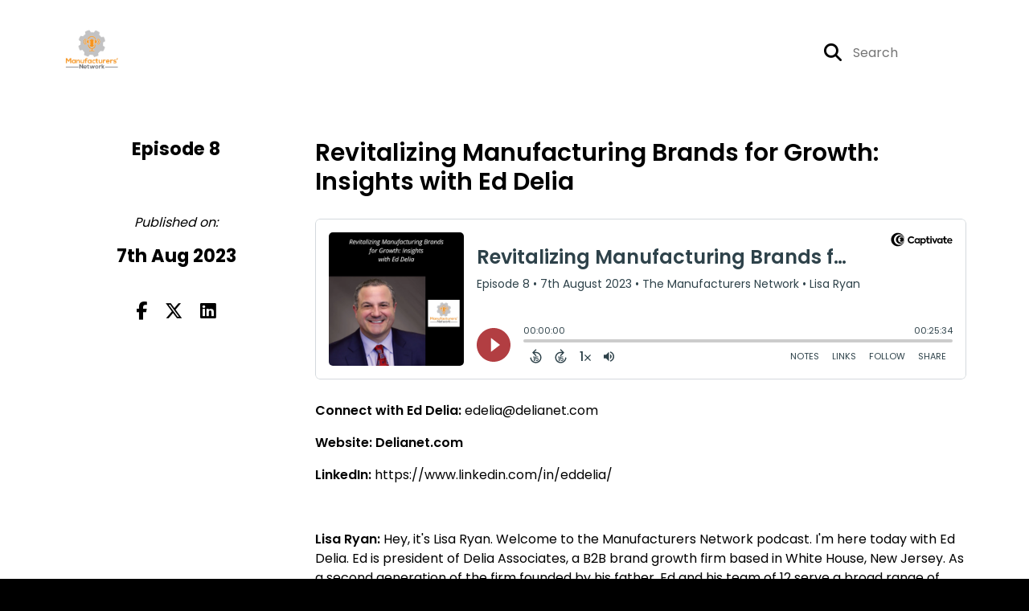

--- FILE ---
content_type: text/html; charset=UTF-8
request_url: https://manufacturers-network.com/episode/revitalizing-manufacturing-brands-for-growth-insights-with-ed-delia
body_size: 54345
content:
<!doctype html>
<html lang="en">

<head>
    <meta charset="utf-8">
<meta name="viewport" content="width=device-width, initial-scale=1, shrink-to-fit=no">
<link rel='icon' href='favicon.ico' type='image/x-icon' sizes="32x32">
<link rel="icon" type="image/png" sizes="32x32" href="favicon-32x32.png">
<link rel="icon" type="image/png" sizes="16x16" href="favicon-16x16.png">
<link rel="mask-icon" href="safari-pinned-tab.svg"
    color="#ffffff">
<meta name="msapplication-TileColor" content="#da532c">
<meta name="theme-color" content="#ffffff">

    <link rel="apple-touch-icon" sizes="400x400" href="https://manufacturers-network.com/images/small-artwork.jpg">

    <link rel="alternate" type="application/rss+xml" title="RSS Feed for The Manufacturers Network"
        href="https://feeds.captivate.fm/manufacturersnetwork/" />

<link rel="stylesheet" href="/css/app.css?id=9d260e5c22396c010980">
<script src="https://code.jquery.com/jquery-3.5.1.min.js"
    integrity="sha256-9/aliU8dGd2tb6OSsuzixeV4y/faTqgFtohetphbbj0=" crossorigin="anonymous"></script>

<script src="https://assets.captivate.fm/player/api.min.js"></script>
<script type="text/javascript" src="/js/sizing.js?v=1.1"></script>
<script type="text/javascript" src="/js/captivate-sites.js?id=823717fcf689ad13a9b0"></script>

<meta property="og:locale" content="en_US" />
<meta property="og:type" content="website" />
<meta property="og:title" content="Revitalizing Manufacturing Brands for Growth: Insights with Ed Delia - The Manufacturers Network">
<meta property="og:description" content="Connect with Ed Delia:  edelia@delianet.comWebsite: Delianet.comLinkedIn: https://www.linkedin.com/in/eddelia/Lisa Ryan:&amp;nbsp;Hey, it&#039;s Lisa Ryan. Welco...">
<meta name="description" content="Connect with Ed Delia:  edelia@delianet.comWebsite: Delianet.comLinkedIn: https://www.linkedin.com/in/eddelia/Lisa Ryan:&amp;nbsp;Hey, it&#039;s Lisa Ryan. Welco...">
            <meta property="og:image" content="https://artwork.captivate.fm/3d404013-b782-4c17-af54-83a97706b82f/_KM_86HwcO-9SbnTM_JMEWiZ-facebook.png?1768760502">
        <meta property="og:image:secure_url" content="https://artwork.captivate.fm/3d404013-b782-4c17-af54-83a97706b82f/_KM_86HwcO-9SbnTM_JMEWiZ-facebook.png?1768760502">
    <meta property="og:url"
    content="https://manufacturers-network.com/episode/revitalizing-manufacturing-brands-for-growth-insights-with-ed-delia">
<meta property="og:image:width" content="1200" />
<meta property="og:image:height" content="628" />

<meta name="twitter:title" content="Revitalizing Manufacturing Brands for Growth: Insights with Ed Delia - The Manufacturers Network">
<meta name="twitter:description" content="Connect with Ed Delia:  edelia@delianet.comWebsite: Delianet.comLinkedIn: https://www.linkedin.com/in/eddelia/Lisa Ryan:&amp;nbsp;Hey, it&#039;s Lisa Ryan. Welco...">
<meta name="twitter:card" content="summary_large_image">

    <meta property="og:audio" content="https://podcasts.captivate.fm/media/09439799-8581-49cf-abf0-267a104a113a/Ed-Delia-completed-audio-converted.mp3">
    <meta property="og:audio:type" content="audio/mpeg">


            <meta name="twitter:image" content="https://artwork.captivate.fm/3d404013-b782-4c17-af54-83a97706b82f/_KM_86HwcO-9SbnTM_JMEWiZ-facebook.png?1768760502">
    









<title>Revitalizing Manufacturing Brands for Growth: Insights with Ed Delia - The Manufacturers Network</title>

<style type="text/css">
                        .hero-header {
                background: url('https://assets.captivate.fm/fdd3cd79-86ce-4c08-aac6-e91b0ad565da/asset/9d0e4619-5feb-46a3-9e47-daa725041886/501Q9wZVFpVFlXu41KX0CCXX.jpg');
                background-size: cover;
                background-repeat: no-repeat;
                background-position: center;
            }
                            .hero-subtitle {
                border-top: 1px solid #ffffff;
            }
            
    
    a {
        color: #ffffff;
    }

    .about-info a {
        color: #ffffff
    }

    a.about-support {
        border: 2px solid #ffffff;
    }

    a.about-support:hover {
        text-decoration: none;
        color: #000000 !important;
        background: #ffffff;
    }

    .episode-type,
    .episode-type-pill,
    .episode-number-block {
        background: #ffffff;
        color: #ffffff;
    }

    .episode-type:before {
        border-color: transparent #ffffff transparent transparent;
    }

    .header {
        background: #ffffff;
        color: #000000;
    }

    .header a,
    .text-logo {
        color: #000000;
    }

    .site-three .header,
    .site-three .footer {
        background: #ffffff;
    }

    .site-three .search-box:focus-within label i {
        color: #ffffff !important;
    }

    .footer {
        background: #ffffff;
        color: #ffffff;
    }

    .footer a,
    .footer .copyright,
    .powered-by {
        color: #ffffff;
    }

    .footer a:hover,
    .footer a:hover .footer-logo path {
        text-decoration: none;
        fill: #ffffff !important;
    }

    .footer-logo path {
        fill: #000000 !important;
    }

    .body-contrast-color-title {
        color: #363636 !important;
    }


    .social-links a:hover {
        color: #ffffff;
    }

    .page-social-links a:hover {
        color: #000000;
        opacity: 0.7;
    }

    .content {
        background: #ffffff;
        color: #000000;
    }

    .episode-title a {
        color: #000000;
    }

    .episode-title a:hover {
        text-decoration: none;
        color: #ffffff;
    }

    .follow-this-podcast {
        background: #4c4c4c;
        color: #ffffff;
    }


    .email-optin-container {
        background: #999999;
        color: #000000;
    }

    .email-optin-container .font-highlight-color {
        color: #ffffff;
    }

    .reset-form p,
    .reset-form label {
        color: #000000;
    }

    body .reset-form a {
        color: #ffffff;
    }

    body .reset-form input[type=submit],
    body .reset-form input[type=button],
    body .reset-form button {
        border: 1px solid #000000;
        color: #000000;
    }

    body.site-network .reset-form p *,
    body.site-network .small-button,
    body.site-network .small-button .visit-website,
    body.site-network .user-info,
    body.site-network .user-info .small-social-links a,
    body.site-network .current-show .show-episode-info {
        color: #000000 !important;
    }

    body.site-network .reset-form p a {
        color: #ffffff !important;
    }


    @media  only screen and (min-width: 576px) {
        .follow-this-podcast-channels a {
            color: #ffffff;
            border: 2px solid #ffffff;
        }

        .site-two .follow-this-podcast-channels a {
            color: #000000;
            border: 2px solid #000000;
        }
    }

    @media  only screen and (max-width: 992px) {

        .episode-info,
        .episode-meta {
            color: #ffffff;
        }
    }

    .about {
        background: #191919;
        color: #FFFFFF
    }

    .about h4 {
        color: #ffffff
    }


    .about .small-social-links a {
        color: #ffffff
    }

    .episode .episode-link,
    .btn.btn-submit {
        color: #000000 !important;
        border: 1px solid #000000 !important;
    }

    .site-two .tip-section,
    .site-one .tip-section {
        background: #7f7f7f;
        color: #FFFFFF
    }

    .site-two .tip-section .tip-shadow:after,
    .site-one .tip-section .tip-shadow:after {
        background: linear-gradient(180deg, rgba(18, 37, 58, 0) 0%, #7f7f7f 100%);
    }

    .site-three .tip-section .tip-shadow:after {
        background: linear-gradient(180deg, rgba(18, 37, 58, 0) 0%, #ffffff 100%);
    }

    .tip:before {
        background: #ffffff !important;
        opacity: 5%;
    }

    .optin a {
        color: #ffffff !important;
    }

    .tip-section a.tip-button,
    .dollar-icon {
        color: #ffffff !important;
    }

    .tip-section a.tip-button:hover,
    .tip .name,
    .tip .tip-info .tip-amount {
        background: #ffffff !important;
        color: #000000 !important;
    }


    .optin a:hover {
        color: #ffffff !important;
    }

    .site-three .optin-titles {
        color: #000000 !important;
    }

    .site-network .optin-title {
        color: #ffffff;
    }

    .grey-or-white {
        color: #647381 !important;
    }


    body.site-network .reset-form input[type=submit],
    body.site-network .reset-form input[type=button],
    body.site-network .reset-form button {
        background-color: #ffffff !important;
        color: white;
        border: none !important;
    }

    body.site-network .reset-form input[type=submit]:hover,
    body.site-network .reset-form input[type=button]:hover,
    body.site-network .reset-form button:hover {
        color: white !important;
        opacity: 0.7;
    }

    .btn.btn-submit {
        background: #ffffff !important;
    }

    .episode .episode-link:hover,
    .btn.btn-submit:hover {
        color: #ffffff !important;
        background: #000000 !important;
    }

    .episode-sharing a {
        color: #000000 !important;
    }

    .episode-sharing a:hover {
        color: #ffffff !important;
    }

    .pagination .page-link {
        background: none;
        color: #ffffff;
        border: 2px solid #ffffff;
    }

    .pagination .page-link:hover,
    .pagination .page-item.disabled .page-link {
        background: #ffffff;
        color: #ffffff !important;
        border: 2px solid #ffffff;
    }

    .episode-transcripts {
        border: 1px solid #cfcfcf !important
    }

    .border-bottom {
        border-bottom: 1px solid #cfcfcf !important;
    }

    .border-left {
        border-left: 1px solid #cfcfcf !important;
    }

    .bordered:before,
    .spacer:before {
        border-top: 1px solid #cfcfcf !important;
        border-right: 1px solid #cfcfcf !important;
    }

    .bordered:after,
    .spacer:after {
        border-top: 1px solid #cfcfcf !important;
        border-left: 1px solid #cfcfcf !important;
    }

    .show-notes a,
    a.podchaser-info:hover span,
    .episode-browser a {
        color: #000000 !important;
        text-decoration: none;
    }

    .about-info a:hover,
    .show-notes a:hover,
    .episode-browser a:hover,
    a.cp-timestamp:hover {
        text-decoration: underline;
    }

    a.cp-timestamp {
        color: #000000 !important;
        text-decoration: none;
        font-weight: bold;
    }

    .about-team-title {
        border-top: 1px solid #ffffff !important;
    }

    .small-social-links a {
        color: #000000
    }

    .small-social-links a:hover {
        color: #ffffff !important;
    }

    .color-border {
        background: #ffffff;
    }

    .current-show.odd {
        background: #cfcfcf;
    }

    .site-network {
        background: #ffffff;
    }

    .start-listening {
        background: #ffffff
    }

    .start-listening:hover {
        background: #ffffffB0
    }

    .section-title {
        color: #ffffff;
    }

    .show-info a {
        background: #ffffff;
        color: #ffffff
    }

    /* NOTE(pierre): If you want to change these, also change them in app css */
    .show-container:hover {
        box-shadow: 0 0.1875rem 1.5rem #ffffff40;
    }


    .font-highlight-color {
        color: #ffffff;
    }

    .follow-this-podcast-channels.site-links>a.show-custom-directories-container>.show-custom-directories>i {
        color: #ffffff;
    }

    .btn-outline-captivate {
        transition: all 0.15s ease-in-out;
        color: #ffffff;
        border-color: #ffffff;
    }

    .btn-outline-captivate:hover {
        color: #000000;
        background-color: #ffffff;
    }

    .btn-outline-captivate:hover g.st1 {
        fill: #000000;
    }

    </style>
</head>

<body class="site-one">

    <header class="header ">
    <div class="container">
        <div class="row align-items-center">
            <div class="col-sm-5">
                                    <a href="https://manufacturers-network.com"><img class="logo"
                            alt="Manufacturers&#039; Network Podcast"
                            src="https://assets.captivate.fm/fdd3cd79-86ce-4c08-aac6-e91b0ad565da/asset/e4642430-57f4-428b-8884-aeb0acbd992f/cS5W9fw6pq6SzMLbR8tSPBs2.png"></a>
                            </div>
            <div class="col-sm-7 text-sm-right">
                
                                    <div class="social-links page-social-links">
                        
                    </div>
                
                                    <form class="search-box ml-sm-3" action="/search" method="POST">
                        <input type="hidden" name="_token" value="yILV9zSV43M08dK2svd8L7z4OWiZ3G4zjur2BJ9u">                        <label for="search"><i class="fas fa-search"></i></label>
                        <input name="query" id="search" type="search" placeholder="Search" class="search-input">
                    </form>
                
                


            </div>
        </div>
    </div>
</header>

    
        <div id="showEpisodes"
    class="content pt-5 pb-5 no-hero single-episode "">

    <div class="container">

        <div class="row mt-lg-5 mb-3 row-eq-height border-bottom no-gutters episode">

            <div class="col-lg-3">
                <div class="episode-info">
                                            <h4>Episode 8</h4>
                                        <div class="episode-type mt-3">full</div>
                </div>
                <div class="episode-meta pt-lg-3 pb-sm-2 pb-lg-5">
                    <div class="mb-3 published-on"><i>Published on:</i></div>
                    <h4 class="publish-date">7th Aug 2023</h4>
                    
                </div>

                <!-- Facebook -->
                <script type="text/javascript">
                    jQuery(document).ready(function($) {
                        jQuery(document).on('click', '.facebook-share', function(e) {
                            var fbpopup = window.open(
                                "https://www.facebook.com/sharer/sharer.php?u=https://manufacturers-network.com/episode/revitalizing-manufacturing-brands-for-growth-insights-with-ed-delia&title=Revitalizing Manufacturing Brands for Growth: Insights with Ed Delia&caption=Revitalizing Manufacturing Brands for Growth: Insights with Ed Delia",
                                "pop", "width=600, height=400, scrollbars=no");
                            return false;
                        });
                    });
                </script>
                <!-- /Facebook -->

                <div class="episode-sharing d-none d-lg-block">
                    <a class="facebook-share pr-3" href="javascript:void(0);">
                        <i class="fab fa-facebook-f"></i>
                    </a>
                    <a target="_blank" class="twitter-share pr-3"
                        href="https://x.com/intent/post?url=https://manufacturers-network.com/episode/revitalizing-manufacturing-brands-for-growth-insights-with-ed-delia/&amp;text=Revitalizing Manufacturing Brands for Growth: Insights with Ed Delia">
                        <i class="fab fa-x-twitter"></i>
                    </a>
                    <a target="_blank" class="linkedin-share"
                        href="https://www.linkedin.com/shareArticle?mini=true&amp;url=https://manufacturers-network.com/episode/revitalizing-manufacturing-brands-for-growth-insights-with-ed-delia/&amp;title=Revitalizing Manufacturing Brands for Growth: Insights with Ed Delia&amp;summary=">
                        <i class="fab fa-linkedin"></i>
                    </a>
                </div>
            </div>

            <div class="col-lg-9">
                <article class="pb-4 pl-lg-5">
                    <header>
                        <h1 class="episode-title">Revitalizing Manufacturing Brands for Growth: Insights with Ed Delia</h1>
                    </header>
                    <section>

                        <iframe class="captivate-sharer" allow="autoplay"
                            style="width: 100%; height: 200px; border-radius: 6px;" frameborder="no" scrolling="no"
                            allow="clipboard-write"
                            src="https://player.captivate.fm/episode/7b6ca339-02e0-4d63-b326-77e4ff3811dc"></iframe>


                        
                        <div
                            class="show-notes display ">
                            <p><strong>Connect with Ed Delia:  </strong>edelia@delianet.com</p><p><strong>Website: Delianet.com</strong></p><p><strong>LinkedIn: </strong>https://www.linkedin.com/in/eddelia/</p><p><br></p><p><strong>Lisa Ryan:&nbsp;</strong>Hey, it's Lisa Ryan. Welcome to the Manufacturers Network podcast. I'm here today with Ed Delia. Ed is president of Delia Associates, a B2B brand growth firm based in White House, New Jersey. As a second generation of the firm founded by his father, Ed and his team of 12 serve a broad range of manufacturers in various market sectors, helping them use brand power to accentuate growth. Delia Associates has received over 50 industry awards for B2B brand marketing effectiveness in the last four years alone. Ed, welcome to the show.</p><p><br></p><p><strong>Ed Delia:&nbsp;</strong>Thanks much for having me, Lisa. Great to be here.</p><p><br></p><p><strong>Lisa Ryan:&nbsp;</strong>share a little about your background and what led you to do what you're doing with Delia.</p><p><br></p><p><strong>Ed Delia:&nbsp;</strong>Sure. Delia Associates was founded in 1964 by my father. Being part of a family and a family business, you grew up around it. I was always. And involved in the family business but never see it as a future occupation. Until shortly after college, I was all set to take a job outside of Philadelphia, and Dad and I had one of those heart-to-heart talks, and he said what do you think about coming into the business?</p><p><br></p><p>Learning it from the ground up, and you buy me out and take it over? And it took a weekend to think about it. And said, wow, I'm about to pass up on business ownership. I don't think I should do that hastily. I said, yes, let's do this. And when you're in a good place, when time kind of flies, I looked up, and a year passed by, and  I blinked.</p><p><br></p><p>I'm like, wow, okay. Things are moving fast. I'm learning a lot. I'm doing a lot. This must be a good fit for me. That's where it all started. And. A few years later, we executed the buyout process, and then some years later, my dad retired, and the ship was mine. It started as a traditional business-to-business advertising and PR firm.</p><p><br></p><p>And I always had a real keen interest and passion for brands. After taking over, I started to explore and immerse myself in the power of the brand. I realized at the time there was an unmet need where there were a lot of manufacturers who were our clients. Historically, They've been clients in manufacturing, engineering, processing technologies, and automation.</p><p><br></p><p>There was no real clear sensibility of brand the power of a brand. It became my mission to bring that to them and to bring that to that audience and help them understand how powerful a brand could be when its marketing programs were enriched with a brand strategy and intent. So that became my life's work to date.</p><p><br></p><p><strong>Lisa Ryan:&nbsp;</strong>Okay. And you think of manufacturing, you think of brands with the large manufacturers out there, but when it comes to your small and medium, mid-sized manufacturers, how important is your brand to near and long-term success and growth of the organization, no matter your size?</p><p><br></p><p><strong>Ed Delia:&nbsp;It's critical even for the small manufacturers</strong> because they all compete. They're competing with companies of the same size, of smaller sizes. And often, they're trying to compete with much bigger entities. For them to have a voice in the mix, they can use brand power to accentuate their reason for being their mission, the value that they bring to we often say to our clients because some of them are small and mid-sized manufacturers, it's not about being the biggest, it's about being positioned as the best.</p><p><br></p><p>Because when a buyer sees you as the best possible option, and they have that emotional connection through your brand, they're going to say, we're going to go with this firm. They're the best; they're the best fit for what we need right now. And then that's how we aim to position our clients.</p><p><br></p><p><strong>Lisa Ryan:&nbsp;</strong>if they, everybody has a brand, whether they've focused on it or not. And especially in the last couple of years when everything has changed. How would a manufacturer know when it's time to either rebrand or rethink its image and position in the marketplace?</p><p><br></p><p><strong>Ed Delia:&nbsp;</strong>It's a great question, and we often come up against that one. We often say it's time to rebrand, and we see this often when the organization's capabilities have outpaced the image. We'll often hear things from CEOs like we are; we're capable of much more. We're capable of bigger opportunities. We're not getting them. The larger clients or, the bigger engagements aren't seeing our value.</p><p><br></p><p>And that's because their capabilities, from a capability standpoint, they're up to the task. They can handle the biggest, the strongest, the most complex requirements. But from a brand standpoint, they're just not being seen that way. Often say to Clarence, it's not; we all know about if we use a phishing metaphor; we all know about the big one that got away.</p><p><br></p><p>But I'm more worried about all the fish that circled the bait and never took a bite because they said, no, this is not a good fit for us. They're not up to the task. They can't handle our needs based on how their brand is positioned. Ensuring that the brand is commensurate with the organization's capabilities is critical.</p><p><br></p><p>And a lot of times we see that they. The organization has outpaced its identity, and that's when it's time for a refresh. And we see ten other common triggers to rethink or reposition the brand. But that would be a big one.</p><p><br></p><p><strong>Lisa Ryan:</strong>&nbsp;You think of branding or branding and marketing and all of this stuff, which just sounds expensive. What are some low-cost ideas that can get manufacturers to get started about thinking of their brand and then determining where they want to go if they want to make a larger investment, but take that fear and that, oh boy, I'm going to have to write a massive check to get anything done? What, how can they get started?</p><p><br></p><p><strong>Ed Delia:&nbsp;</strong>One of the things that we often do as a first step is to start a very focused conversation around growth before we even endeavor to get into discussions around the brand. Because sometimes, if a manufacturing leader doesn't fully understand or can't wrap their head around the brand initially, they most certainly understand growth.</p><p><br></p><p>And often, we will work through a bit of a growth model where we help them prioritize the top three to five growth channels for their organization. That is ultimately going to move the lever and the needle. And then, from there, we start to assess whether that growth strategy could be realized with the current brand or if brand revitalization is required.</p><p><br></p><p>It's not always necessary, and it's not always the first step. It's just an important step when the company is stalled, has hit a plateau, or is being held back by the brand. And then it's easier to make that value proposition because we're like it's not much what we're paying for, it's what we're losing in terms to competitors or the opportunities we're not getting If we had a stronger brand, we would be growing faster and further.</p><p><br></p><p>It's been proven that well-branded companies will outpace their non-branded counterparts by two to one. There is an acceleration there once you do go down the path.</p><p><strong>Lisa Ryan:&nbsp;</strong>when you talk about growth, that probably means a lot of things to other people. And you said different components of growth. What do you mean by that?</p><p><br></p><p><strong>Ed Delia:&nbsp;</strong>When we look at a B2B or manufacturing enterprise, there are three primary growth methods. You either get more new customers or extend and expand current relationships with current customers. Or you increase buying frequency.</p><p><br></p><p>Those are the three primary growth methods for a B2B organization or a manufacturer. From there, we've modeled that for each of those methods, there are ten growth channels a manufacturer could engage in to create that growth. Now, what you're left with then is 30 growth channels.</p><p><br></p><p>That's a lot for anybody to swallow, even a large organization. I never suggest that. What we work with our clients to do is say, what are the top three to five that in the next 15 to 24 months will most readily and rapidly move the needle for this organization? And that's what we prioritize.</p><p><br></p><p>And then that's what we encourage them, therefore, facing service and sales teams to prioritize. And then that's what's the prioritization in marketing. We're always working towards a growth strategy that, at the end of a period, we can say, how did we move the needle? Did we, ultimately, affect the change?</p><p><br></p><p>And the strategies could range from either expanding a service line or expanding to a new market sector. Or, in adjacent markets, let's say the manufacturer sells into pharmaceuticals, and they see an opportunity to sell into it. Maybe the veterinary or medical device market is an adjacent or somewhat adjacent industry.</p><p><br></p><p>Let's look at how to pivot and extend that way. Or it could also be establishing joint ventures or partnerships with other supply chain providers to extend their reach. It could also involve this one that big and large, big and small manufacturers miss asking for referrals and introductions.</p><p><br></p><p>It sounds simple. But you would be surprised that even the most accomplished sales professionals don't do that or don't know how to do that well; sometimes it's as simple as that we helped the company almost double in two years just by saying, look at all the relationships you have. Imagine if you went out and smartly asked for introductions, and they did, and the growth was phenomenal.</p><p><br></p><p><strong>Lisa Ryan:</strong>&nbsp;I think the critical thing to learn from that lesson is a lot of times, we're going to hire a marketing company to come in and do a rebranding, and we want to do everything at once. And as you said, there are 30 different channels that they could choose from, and then just determining from the standpoint of what is the three that we should at least start with and get those going.</p><p><br></p><p><strong>Ed Delia:&nbsp;</strong>And maybe that baby step is we're going to teach you how to ask for referrals. It's not doing everything all at once. It's doing one thing, getting good at it, then doing the next.</p><p><br></p><p>So it's almost like you're getting 1% better with everything you do. Over time, that will lead to big changes, but not getting. It sounds like you're helping them not to be overwhelmed with this whole process by reigning them in a little bit. That is very much, very well stated. We often say it's better to execute with excellence than do too much or too little.</p><p><br></p><p>So I would rather see a company do three to five things incredibly well than try to take on 10 or 15 initiatives and fail at all of them. And that's part of the prioritization, which will get them down the path, the best way, the furthest, the fastest, and the best possible way.</p><p><br></p><p>And that's where we prioritize. Yeah, it's only sometimes doing it all at once. We also have to consider bandwidth, resources, and what they can do, manage, and afford at a given period. That's commensurate with their organization. That's factored in as well.</p><p><br></p><p>So I would never put on the table a massive program for a small niche manufacturer that they could never afford or even undertake doesn't make sense. Let's fix some doable strategies and paths that align with our focus and desire for growth, and let's work on those and execute them well.</p><p><br></p><p><strong>Lisa Ryan:&nbsp;</strong>aside from the increased visibility we've been discussing with the brand, what do you think are some other benefits people get when portraying a strong brand?</p><p><br></p><p><strong>Ed Delia:&nbsp;</strong>Interestingly, over the last two to three years, we've been getting more requests for rebranding from the manufacturing community driven by hr.</p><p><br></p><p>Be driven, being driven by sales and marketing. And the reason is many manufacturers need help attracting and retaining great talent. Often, they have an employee population starting to age and look to retirement. Those people have a lot of tribal knowledge.</p><p><br></p><p>They know a lot, and they can do a lot, but eventually, they're going to, they're going to say, okay, I'm done. It's time to retire. And there's just not that next generation coming up through the ranks that will take on those positions. And many of the emerging workforce generations, mainly the millennials and a little Gen Y, are just not seeing manufacturing as a sexy path.</p><p><br></p><p>Although they can do great things in manufacturing, they can make. Some healthy incomes in manufacturing, right? We've been doing a lot of brand development and campaigning around attracting talent versus new customers for our manufacturing clients. That's become a big benefit. And a lot of the leadership and manufacturing are manufacturing realizes we better look the part for this emerging generation; we better showcase as a place that welcomes them is a good place for them too. To come, grow, and develop as our next great employee population.</p><p><br></p><p><strong>Lisa Ryan:&nbsp;</strong>Wow. Yeah. That's such a good point because I know a lot of times on this show, we talk about the workforce and how hard it is to find people who want to come into manufacturing, and then what do you do to keep them? It sounds like. When you have that strong brand, you are creating a workplace that people are proud to work for because it's known, a brand that's respected, and a brand that people are proud to work for and do business with. It would make attracting people to at least check out the organization easier.</p><p><br></p><p><strong>Ed Delia:&nbsp;</strong>Yeah. And the emerging workforce, they, they're. They're a little different than maybe a year in my day when we were entering the workforce and just happy to get a job. Exactly. Let's just get that first job. That's all we care about. They want to work for a place that has meaning, contributes to the greater good, has a purpose, and is on a journey where there's growth. They're looking for a lot more out of the experience of working, and The manufacturing leadership needs to be attended to that and can't stick to the old ways of just saying, oh, just be happy to be employed and have a job.</p><p><br></p><p>Lots of places and ways for them to do that. And they don't need to be in the manufacturing community to do that. Manufacturers have to work harder, too. I would say the industry at large could be doing a better job at doing some missionary work to showcase that manufacturing is a great career path for the next generation workforce.</p><p><br></p><p><strong>Lisa Ryan:&nbsp;</strong>Oh. There was much gold in what you just said there, but even showcasing manufacturing, what dawned on me too is the manufacturing day, the first Friday in October, to use that as even a kickoff to your branding to show that this is what we're doing in the community, this is how we're interacting. This is our brand, and. Also, to realize that we are not returning to the good old days. Sometimes in my talk, when I'm talking about keeping your top talent from becoming someone else's, and these people come in, and they have that attitude that nobody wants to work anymore, and I can't pay these people enough, and they're not willing to pay their dues.</p><p><br></p><p>Nobody's going to pay their dues anymore. They don't want to do the crap work nobody else wants to do because they can get tenure and build up their way. It's no, it's a different world where you're not coddling your employees, you're treating them with respect, you're listening to their ideas, and you're creating a workplace VI environment that is in this post-pandemic employee-centric marketplace that we are just not going back to. I'm sure you have dealt with prospects, and many of them understand that they have to change. And then other ones say, I don't need to do any of that. We've been doing it this way for 50 years. Those are probably not the ones you're working with.</p><p><br></p><p><strong>Ed Delia:&nbsp;</strong>No. They and those that may be tried to hold to that. They are quickly changing their tune and realizing that getting people to work for them used to be easier, but now it's not. And now they have to work a lot harder at it. And, some of them are like, do we have to do all that?</p><p><br></p><p>And I'm like, if you want great talent, yeah. Yeah. You have to fight for it. And if you're willing to fight for it and you're willing to give them a great experience and a great environment, and they're going to stay and grow, You're going to grow, going to grow. Because great talent drives the bus a lot faster than throwing a body  at an assignment that could</p><p><br></p><p><strong>Lisa Ryan:&nbsp;</strong>And the interesting thing, too, is we used to worry about losing our people to other competitive manufacturers down the street. Now, with all their options, we're not losing them to their manufacturers. We're losing them to Amazon; we're losing them to Uber. We're learning, losing them to DoorDash because people want to have their businesses and do their own thing instead of being disrespected, told what to do, and treated like another cog in the wheel.</p><p><br></p><p>So that's the image we need to change with manufacturing, branding, and getting the word out there. We can do that. When you're working, how would you suggest manufacturers develop a realistic growth strategy for their company?</p><p><br></p><p><strong>Ed Delia:&nbsp;</strong>It starts with prioritization, looking at the three primary growth methods, and then assessing the growth channels and carefully assessing which ones are most relevant to that organization. And those are the ones we can then dig into, focus on, and build a real growth strategy, subsequent marketing planning, and then potentially brand planning around that to build a framework they can start to use and work toward.</p><p><br></p><p>So that everybody, all. Everybody's flying in formation in the organization. Everybody understands what the growth priorities are, and everybody's working. Because when you get that momentum behind it, it will happen. It's going to happen. But with that, if there's clarity or people don't know, manufacturing organizations flounder because they need to know the priority, where they're going, or the focus. They need to know that. And that needs to be reinforced and reemphasized on an ongoing basis. It's not a one-and-done, and you're there. You have to keep working at and working at it, and then you get there, and you get that momentum going. And once that momentum going gets going, it's exciting. It's exciting for all.</p><p><br></p><p><strong>Lisa Ryan:&nbsp;</strong>what have you found to be some of the most effective marketing methods that manufacturing brands can use to reach new audiences?</p><p><br></p><p><strong>Ed Delia:&nbsp;</strong>there's some new and some old right now, and this is something of a post covid getting together and gathering.</p><p><br></p><p>People love returning to trade shows and conferences because they couldn't for long, and it's human nature to want to gather. In the last year or two years, Our clients have all been very aggressive about returning to shows and meeting and greeting in person to re-establish that human...
                        </div>

                        
                    </section>
                </article>
            </div>

        </div>

        <div class="episode-sharing d-lg-none">
            <a class="facebook-share pr-3" href="javascript:void(0);">
                <i class="fab fa-facebook-f"></i>
            </a>
            <a target="_blank" class="twitter-share pr-3"
                href="https://x.com/intent/post?url=https://manufacturers-network.com/episode/revitalizing-manufacturing-brands-for-growth-insights-with-ed-delia/&amp;text=Revitalizing Manufacturing Brands for Growth: Insights with Ed Delia">
                <i class="fab fa-x-twitter"></i>
            </a>
            <a target="_blank" class="linkedin-share"
                href="https://www.linkedin.com/shareArticle?mini=true&amp;url=https://manufacturers-network.com/episode/revitalizing-manufacturing-brands-for-growth-insights-with-ed-delia/&amp;title=Revitalizing Manufacturing Brands for Growth: Insights with Ed Delia&amp;summary=">
                <i class="fab fa-linkedin"></i>
            </a>
        </div>

        <div class="episode-browser">

                            <a href="https://manufacturers-network.com/episode/felt-marketing-for-manufacturers-uncomplicating-success-in-the-manufacturing-world-with-allison-deford" class="btn next-episode">Next
                    Episode</a>
                        <a href="https://manufacturers-network.com/episodes" class="btn">All Episodes</a>
                            <a href="https://manufacturers-network.com/episode/overcoming-common-manufacturing-mistakes-with-erp-with-nick-foy"
                    class="btn previous-episode">Previous Episode</a>
            
        </div>

    </div>


</div>
    
    
    
    <div class="follow-this-podcast pt-4 pb-4 pt-sm-5 pb-sm-5">

        <div class="container">

            <div class="row align-items-center">

                <div class="col-12 text-center">

                    <h4 class="mb-2">Listen for free</h4>

                    <div class="site-links follow-this-podcast-channels">

                        <a class="btn" href="https://manufacturers-network.com/rssfeed" target="_blank">
                        <svg aria-hidden="true" class="link-logo rss-svg" focusable="false" width="35" height="36"
                            viewBox="0 0 35 36" fill="none" xmlns="http://www.w3.org/2000/svg">
                            <path
                                d="M10 30.5C10 27.7656 7.73438 25.5 5 25.5C2.1875 25.5 0 27.7656 0 30.5C0 33.3125 2.1875 35.5 5 35.5C7.73438 35.5 10 33.3125 10 30.5ZM23.6719 34.25C23.0469 22.1406 13.3594 12.4531 1.25 11.8281C0.546875 11.75 0 12.375 0 13.0781V16.8281C0 17.4531 0.46875 18 1.09375 18.0781C9.84375 18.625 16.875 25.6562 17.4219 34.4062C17.5 35.0312 18.0469 35.5 18.6719 35.5H22.4219C23.125 35.5 23.75 34.9531 23.6719 34.25ZM34.9219 34.25C34.2969 15.9688 19.6094 1.20312 1.25 0.578125C0.546875 0.5 0 1.04688 0 1.82812V5.57812C0 6.20312 0.46875 6.75 1.17188 6.82812C16.0938 7.375 28.125 19.4062 28.6719 34.3281C28.75 35.0312 29.2969 35.5781 29.9219 35.5781H33.6719C34.4531 35.5 35 34.9531 34.9219 34.25Z"
                                fill="#FF9900" />
                        </svg>
                        <span class="link-label">RSS Feed</span>
                    </a>
                            
    
    

                    </div>


                </div>

            </div>

        </div>

    </div>

    <div class="about pt-5 pb-5">

        <div class="container">

            <div class="row no-gutters">

                <div class="col-sm-3">

                    <img alt="Show artwork for The Manufacturers Network" src="https://artwork.captivate.fm/d225e424-0af0-46b7-8c98-722c7f3b09a7/udRKbQWvRu1Ug75G2_4Swbll.jpg"
                        class="about-artwork">

                </div>

                <div class="col-sm-9">
                    <div class="pl-sm-5 pt-3 pt-sm-0">
                        <h4 class="mb-4">About the Podcast</h4>
                        <div class="about-info">
                            <div class="about-title">The Manufacturers Network</div>
                                                            <div class="about-subtitle">Real conversations with leaders in manufacturing, automation, and workforce retention.</div>
                                                                                        <div class="about-info mt-3 mb-3">The Manufacturers’ Network is where manufacturing leaders, plant managers, and industry innovators come to talk straight about what’s working and what’s not, on the shop floor and beyond.<br />
<br />
Each week, host Lisa Ryan sits down with people who live and breathe this business: operations executives, HR directors, engineers, and founders who are building stronger teams and smarter systems in the face of nonstop change.<br />
<br />
Listeners gain real-world insights on:<br />
• Employee retention and workforce engagement<br />
• Automation, AI, and the future of skilled trades<br />
• Supply chain and operations leadership<br />
• Safety, sustainability, and company culture that lasts<br />
<br />
If you’re tired of generic “leadership talk” and want practical conversations from people who get it, this podcast is for you.<br />
<br />
New episodes drop every Monday and are short enough for your commute, sharp enough to shape your week.<br />
<br />
Subscribe and be part of the conversation that’s connecting manufacturers across industries, one story at a time.</div>
                                                                                </div>
                    </div>
                </div>

            </div>

            
                <h4 class="about-team-title">About your host</h4>

                <div class="row mt-5">

                                            <div class="col-12">
                                                        <div class="row no-gutters">
                                <div class="col-sm-2">
                                    <img src="https://media.captivate.fm/profile_picture/76524ff5-5937-4dd9-9034-e721d38affa6/3db41c20-628f-439e-887d-dfc1167d90bb/0_UfHXtsky3BtKo8PVlWZDXS.png"
                                        alt="Profile picture for Lisa Ryan" class="about-artwork">
                                </div>
                                <div class="col-sm-10">
                                    <div class="pl-sm-4">
                                                                                    <h4 class="mb-4">Lisa Ryan</h4>
                                                                                <div class="about-team mb-3">
                                            As a Certified Speaking Professional (CSP), an award-winning speaker and author of ten books, Lisa Ryan, CSP, works with her clients to develop employee and client engagement initiatives and strategies that keep their top talent and best clients from becoming someone else’s. <br />
Lisa’s expertise includes: strengthening workplace culture, improving employee engagement, increasing customer retention, and initiating gratitude strategies (“Grategies”) for personal and professional benefit. Lisa’s participants enjoy her high energy, enthusiastic delivery and quick wit and they leave the session with ideas they are committed to acting on immediately to make positive workplace culture changes. <br />
Lisa costars in two films with other experts including Jack Canfield of “Chicken Soup for the Soul.”  She is the Past-President of the National Speakers Association, Ohio Chapter and holds an MBA from Cleveland State University. <br />
<br />
Relevant Experience<br />
<br />
•	Keynote, breakout or workshop speaker at more than 100 national and international conferences<br />
•	Thirteen years of industrial marketing and sales experience, including seven years in the welding industry – and yes, she does weld<br />
•	Host of “Elevate Your Engagement Levels: What You Need to Know” on the Elite Expert Network and the C-Suite Network<br />
•	Creator of “The Seven Mistakes Managers Make to Crush Company Culture” video series<br />
•	Best-selling author of ten books, including “Manufacturing Engagement: 98 Proven Strategies to Attract and Retain Your Industry’s Top Talent”<br />
•	Award-winning speaker<br />
<br />

                                        </div>
                                                                                    <div class="small-social-links mb-3 mt-3">
            <a aria-label="Lisa Ryan's Facebook page" href="https://www.facebook.com/#!/LisaRyan14" target="_blank"><i
                class="fab fa-facebook-square"></i></a>
    
            <a aria-label="Lisa Ryan's Facebook group page" href="https://www.facebook.com/LisaRyanSpeaker" target="_blank"><i
                class="fab fa-facebook"></i></a>
    
            <a aria-label="Lisa Ryan's X page" href="https://x.com/grategy" target="_blank"><i
                class="fab fa-x-twitter"></i></a>
    
            <a aria-label="Lisa Ryan's Instagram page" href="https://instagram.com/lisaryanspeaker"
            target="_blank"><i class="fab fa-instagram"></i></a>
    
            <a aria-label="Lisa Ryan's LinkedIn page" href="http://www.linkedin.com/in/asklisaryan/" target="_blank"><i
                class="fab fa-linkedin"></i></a>
    
            <a aria-label="Lisa Ryan's YouTube page" href="http://youtube.com//user/mygrategy" target="_blank"><i
                class="fab fa-youtube youtube-icon"></i></a>
    
            <a aria-label="Another of Lisa Ryan's associated pages" href="http://www.LisaRyanSpeaks.com"
            target="_blank" class="external-link"><i class="fa-light fa-link pr-2"></i>
            http://www.LisaRyanSpeaks.com</a>
    </div>
                                        
                                        
                                    </div>




                                </div>

                            </div>
                        </div>
                    
                </div>

            
        </div>

    </div>


    <footer class="footer pt-sm-5 pb-sm-5 pt-3 pb-3">
    <div class="container">
        <div class="row align-items-center">
            <div class="col-sm-6">
                <div class="copyright">Lisa Ryan</div>
            </div><!--
        -->
            <div class="col-sm-6">
                                    <div class="powered-by"><span>Powered by</span><a href="https://captivate.fm?utm_source=fdd3cd79-86ce-4c08-aac6-e91b0ad565da"
                            target="_blank"> <svg
    xmlns:dc="http://purl.org/dc/elements/1.1/"
    xmlns:cc="http://creativecommons.org/ns#"
    xmlns:rdf="http://www.w3.org/1999/02/22-rdf-syntax-ns#"
    xmlns:svg="http://www.w3.org/2000/svg"
    xmlns="http://www.w3.org/2000/svg"
    viewBox="0 0 552.1333 120.8"
    height="120.8"
    width="552.1333"
    xml:space="preserve"
    id="svg2"
    class="footer-logo"
    version="1.1"><metadata
        id="metadata8"><rdf:RDF><cc:Work
                rdf:about=""><dc:format>image/svg+xml</dc:format><dc:type
                    rdf:resource="http://purl.org/dc/dcmitype/StillImage" /></cc:Work></rdf:RDF></metadata><defs
        id="defs6" /><g
        transform="matrix(1.3333333,0,0,-1.3333333,0,120.8)"
        id="g10"><g
            transform="scale(0.1)"
            id="g12"><path
                id="path14"
                style="fill:#040606;fill-opacity:1;fill-rule:nonzero;stroke:none"
                d="m 1146.24,428.375 c 0,144.723 110.45,244.375 242.48,244.375 86.96,0 161.22,-39.984 201.85,-97.109 l -62.84,-61.578 c -32.38,39.992 -78.71,67.925 -133.94,67.925 -83.78,0 -149.8,-64.113 -149.8,-153.613 0,-86.957 64.75,-149.801 149.17,-149.801 55.22,0 103.47,27.285 136.47,68.555 l 64.75,-59.031 c -41.26,-56.496 -116.79,-99.668 -206.94,-99.668 -133.93,0 -241.2,96.492 -241.2,239.945" /><path
                id="path16"
                style="fill:#040606;fill-opacity:1;fill-rule:nonzero;stroke:none"
                d="m 1888.24,368.699 c 0,53.961 -39.99,99.66 -97.12,99.66 -57.75,0 -96.48,-45.699 -96.48,-99.66 0,-55.222 39.36,-100.293 96.48,-100.293 57.13,0 97.12,45.715 97.12,100.293 z m 83.78,172.664 V 195.422 h -85.04 v 39.98 c -25.4,-27.285 -61.58,-48.234 -110.45,-48.234 -100.3,0 -171.39,79.98 -171.39,182.805 0,104.105 73.01,180.277 171.39,180.277 48.87,0 84.42,-21.582 110.45,-50.148 v 41.261 h 85.04" /><path
                id="path18"
                style="fill:#040606;fill-opacity:1;fill-rule:nonzero;stroke:none"
                d="m 2285.84,368.074 c 0,54.586 -38.08,99.016 -95.86,99.016 -57.12,0 -95.2,-44.43 -95.2,-99.016 0,-54.597 38.08,-99.019 95.2,-99.019 57.78,0 95.86,44.422 95.86,99.019 z m 90.14,0.625 c 0,-100.293 -71.1,-181.531 -170.75,-181.531 -48.25,0 -83.16,20.949 -108.55,48.234 V 53.2422 h -89.5 V 541.363 h 88.87 v -42.531 c 25.38,29.195 60.93,51.418 109.8,51.418 99.03,0 170.13,-81.25 170.13,-181.551" /><path
                id="path20"
                style="fill:#040606;fill-opacity:1;fill-rule:nonzero;stroke:none"
                d="m 2663.29,195.422 v 345.941 h 89.5 V 195.422 Z m -10.16,439.875 c 0,31.113 24.12,54.601 55.22,54.601 31.11,0 55.22,-23.488 55.22,-54.601 0,-31.727 -24.11,-55.215 -55.22,-55.215 -31.1,0 -55.22,23.488 -55.22,55.215" /><path
                id="path22"
                style="fill:#040606;fill-opacity:1;fill-rule:nonzero;stroke:none"
                d="M 3146.23,541.363 2995.79,196.055 h -68.55 l -149.81,345.308 h 98.4 l 86.97,-224.066 85.05,224.066 h 98.38" /><path
                id="path24"
                style="fill:#040606;fill-opacity:1;fill-rule:nonzero;stroke:none"
                d="m 3403.86,368.699 c 0,53.961 -39.99,99.66 -97.12,99.66 -57.75,0 -96.48,-45.699 -96.48,-99.66 0,-55.222 39.36,-100.293 96.48,-100.293 57.13,0 97.12,45.715 97.12,100.293 z m 83.79,172.664 V 195.422 h -85.05 v 39.98 c -25.39,-27.285 -61.58,-48.234 -110.45,-48.234 -100.3,0 -171.39,79.98 -171.39,182.805 0,104.105 73,180.277 171.39,180.277 48.87,0 84.41,-21.582 110.45,-50.148 v 41.261 h 85.05" /><path
                id="path26"
                style="fill:#040606;fill-opacity:1;fill-rule:nonzero;stroke:none"
                d="m 3878.25,403.617 h 175.82 c -8.25,44.43 -40.62,72.36 -86.32,72.36 -45.07,0 -78.71,-27.289 -89.5,-72.36 z m 259.62,-66.652 h -259.62 c 10.79,-41.895 41.89,-73.625 100.92,-73.625 38.09,0 82.52,14.59 111.73,34.902 l 35.54,-62.84 c -33,-24.113 -86.97,-47.597 -151.07,-47.597 -129.49,0 -187.89,88.222 -187.89,180.894 0,103.473 72.37,181.551 180.27,181.551 98.39,0 173.3,-64.113 173.3,-173.926 0,-13.969 -1.28,-26.668 -3.18,-39.359" /><path
                id="path28"
                style="fill:#040606;fill-opacity:1;fill-rule:nonzero;stroke:none"
                d="m 545.551,96.2695 c -192.985,0 -349.426,159.7075 -349.426,356.7185 0,197.012 156.441,356.719 349.426,356.719 192.98,0 349.426,-159.707 349.426,-356.719 0,-197.011 -156.446,-356.7185 -349.426,-356.7185 z M 453.109,905.977 C 202.863,905.977 0.00390625,703.168 0.00390625,452.988 0.00390625,202.813 202.863,0 453.109,0 c 250.243,0 453.106,202.813 453.106,452.988 0,250.18 -202.863,452.989 -453.106,452.989" /><path
                id="path30"
                style="fill:#040606;fill-opacity:1;fill-rule:nonzero;stroke:none"
                d="m 673.52,244.406 c -110.204,0 -199.54,93.387 -199.54,208.582 0,115.196 89.336,208.586 199.54,208.586 110.199,0 199.535,-93.39 199.535,-208.586 0,-115.195 -89.336,-208.582 -199.535,-208.582 z m -68.047,492.75 c -153.25,0 -277.477,-127.222 -277.477,-284.168 0,-156.941 124.227,-284.168 277.477,-284.168 153.242,0 277.465,127.227 277.465,284.168 0,156.946 -124.223,284.168 -277.465,284.168" /><path
                id="path32"
                style="fill:#040606;fill-opacity:1;fill-rule:nonzero;stroke:none"
                d="m 705.191,608.406 c -56.894,0 -106.285,-33.433 -131.273,-82.511 0.387,0.003 0.742,0.117 1.129,0.117 38.582,0 69.855,-32.692 69.855,-73.024 0,-40.332 -31.273,-73.023 -69.855,-73.023 -0.387,0 -0.742,0.113 -1.129,0.117 24.988,-49.074 74.379,-82.512 131.273,-82.512 82.122,0 148.684,69.578 148.684,155.418 0,85.836 -66.562,155.418 -148.684,155.418" /><path
                id="path34"
                style="fill:#040606;fill-opacity:1;fill-rule:nonzero;stroke:none"
                d="m 2568.29,268.406 c -33.64,0 -48.86,20.961 -48.86,60.942 v 137.113 h 106.51 v 74.902 h -106.51 v 122.504 h -88.88 V 541.363 h -57.13 v -74.902 h 56.49 V 323.645 c 0,-89.504 41.31,-133.653 120.62,-136.477 26.24,-0.938 51.6,1.055 75.41,8.113 v 80.774 c -17.05,-6.043 -35.48,-7.649 -57.65,-7.649" /><path
                id="path36"
                style="fill:#040606;fill-opacity:1;fill-rule:nonzero;stroke:none"
                d="m 3712.4,268.406 c -33.63,0 -48.86,20.961 -48.86,60.942 v 137.113 h 106.51 v 74.902 h -106.51 v 122.504 h -88.87 V 541.363 h -57.14 v -74.902 h 56.5 V 323.645 c 0,-89.504 41.31,-133.653 120.61,-136.477 26.25,-0.938 51.61,1.055 75.41,8.113 v 80.774 c -17.04,-6.043 -35.47,-7.649 -57.65,-7.649" /></g></g></svg>
 </a></div>
                            </div>
        </div>
    </div>
</footer>

<!-- Optional JavaScript -->
<!-- jQuery first (in the head), then Bootstrap JS -->
<script src="https://stackpath.bootstrapcdn.com/bootstrap/4.3.1/js/bootstrap.min.js"
    integrity="sha384-JjSmVgyd0p3pXB1rRibZUAYoIIy6OrQ6VrjIEaFf/nJGzIxFDsf4x0xIM+B07jRM" crossorigin="anonymous">
</script>

</body>

</html>


--- FILE ---
content_type: text/html; charset=UTF-8
request_url: https://player.captivate.fm/episode/7b6ca339-02e0-4d63-b326-77e4ff3811dc
body_size: 57039
content:
<!DOCTYPE html>
<html lang="en">

<head>
    <meta charset="utf-8">
    <meta name="viewport" content="width=device-width, initial-scale=1.0, viewport-fit=cover">

            <title>Revitalizing Manufacturing Brands for Growth: Insights with Ed Delia - The Manufacturers Network</title>
        <meta property="og:title" content="Revitalizing Manufacturing Brands for Growth: Insights with Ed Delia" />
        <meta property="og:description" content="Quickly and easily listen to The Manufacturers Network for free!">
    
    <meta property="og:site_name" content="The Manufacturers Network" />
    <meta property="og:type" content="website" />
    <meta property="og:image:alt" content="Quickly and easily listen to Revitalizing Manufacturing Brands for Growth: Insights with Ed Delia for free!">
    <link rel="alternate" type="application/json+oembed"
        href="https://player.captivate.fm/services/oembed?url=http://player.captivate.fm/episode/7b6ca339-02e0-4d63-b326-77e4ff3811dc&format=json" title="oEmbed Profile" />

            <meta property="og:audio" content="https://podcasts.captivate.fm/media/09439799-8581-49cf-abf0-267a104a113a/Ed-Delia-completed-audio-converted.mp3">
        <meta property="og:audio:type" content="audio/mpeg">

        <meta property="og:url" content="https://player.captivate.fm/episode/7b6ca339-02e0-4d63-b326-77e4ff3811dc" />
                    <meta property="og:image:url" content="https://artwork.captivate.fm/3d404013-b782-4c17-af54-83a97706b82f/_KM_86HwcO-9SbnTM_JMEWiZ-facebook.png?1768760503" />
            <meta property="og:image" content="https://artwork.captivate.fm/3d404013-b782-4c17-af54-83a97706b82f/_KM_86HwcO-9SbnTM_JMEWiZ-facebook.png?1768760503" />
            <meta property="og:image:secure_url" content="https://artwork.captivate.fm/3d404013-b782-4c17-af54-83a97706b82f/_KM_86HwcO-9SbnTM_JMEWiZ-facebook.png?1768760503">
            <meta property="og:image:width" content="1200" />
            <meta property="og:image:height" content="628" />
        
                    <meta property="twitter:image" content="https://artwork.captivate.fm/3d404013-b782-4c17-af54-83a97706b82f/_KM_86HwcO-9SbnTM_JMEWiZ-twitter.png?1768760503" />
            
    <meta property="twitter:card" content="player" />
    <meta property="twitter:player"
        content="https://player.captivate.fm/episode/7b6ca339-02e0-4d63-b326-77e4ff3811dc/?source=twitter/" />

    <meta name='twitter:player:width' content='540'>
    <meta name='twitter:player:height' content='190'>

    <meta property="twitter:title" content="Revitalizing Manufacturing Brands for Growth: Insights with Ed Delia">
    <meta property="twitter:description" content="&lt;p&gt;&lt;strong&gt;Connect with Ed Delia:  &lt;/strong&gt;edelia@delianet.com&lt;/p&gt;&lt;p&gt;&lt;strong&gt;Website: Delianet.com&lt;/strong&gt;&lt;/p&gt;&lt;p&gt;&lt;strong&gt;LinkedIn:...">
    <meta property="twitter:site" content="@CaptivateAudio">
    <meta name="twitter:player:stream:content_type" content="audio/mpeg" />
    <meta name="twitter:player:stream"
        content="https://podcasts.captivate.fm/media/09439799-8581-49cf-abf0-267a104a113a/Ed-Delia-completed-audio-converted.mp3?played_on=player" />


    <link rel="stylesheet" href="/css/app.css?id=5dd0946f24408bfc9dde">
    <script>
        function isLocalStorageAvailable() {
            try {
                var valueToStore = 'test';
                var mykey = 'key';
                localStorage.setItem(mykey, valueToStore);
                var recoveredValue = localStorage.getItem(mykey);
                localStorage.removeItem(mykey);

                return recoveredValue === valueToStore;
            } catch (e) {
                return false;
            }
        }

        var listenerId = '8a821de7-e257-471c-acfa-d4d8dcfb755a';

        if (isLocalStorageAvailable()) {
            if (!localStorage.listenerId) {
                localStorage.listenerId = "8a821de7-e257-471c-acfa-d4d8dcfb755a";
            }
            listenerId = localStorage.listenerId;
        }

        var cpPagePlayerInfoGlobal = {
            playerId: '8a821de7-e257-471c-acfa-d4d8dcfb755a',
            title: 'Revitalizing Manufacturing Brands for Growth: Insights with Ed Delia',
            showName: 'The Manufacturers Network',
            author: 'Lisa Ryan',
            publishDate: '7th August 2023',
            shareText: 'Share',
            episodeNumber: 'EPISODE 8',
            highlightColor: '#b23e42',
            backgroundColor: '#FFFFFF',
            baseColor: '#2e424a',
            mediaDuration: '1534.3543',
            episodeId: '7b6ca339-02e0-4d63-b326-77e4ff3811dc',
            showId: 'fdd3cd79-86ce-4c08-aac6-e91b0ad565da',
            startTime: '0',
            listenerId: listenerId,
            chapters: [],
            artwork: 'https://artwork.captivate.fm/3d404013-b782-4c17-af54-83a97706b82f/_KM_86HwcO-9SbnTM_JMEWiZ.jpg?width=800&height=800',
            youtubeVideoId: ''
        };

        const ANALYTICS_API_URL = 'https://insights-v2.captivate.fm/api';
        const API_URL = 'https://api.captivate.fm';
        const CAPTIVATE_PLAYER_APP_URL = 'https://player.captivate.fm';
    </script>
    <style>
        .custom-player .player-modal,
        .custom-body-background {
            background: #FFFFFF;
        }

        .custom-player.white-background {
            border: 1px solid #D4D9DD;
        }

                .custom-player {
            background: #FFFFFF;
            border: 0;
        }

        .custom-player.player-v2,
        .custom-player.player-v2 .episode-subtitle {
            color: #2e424a;
        }

        .custom-player .episode-subtitle:after {
            background: linear-gradient(90deg, #FFFFFF 12.31%, transparent 49.23%) !important;
            transform: matrix(-1, 0, 0, 1, 0, 0);
        }

        .custom-player .captivate-logo svg path {
            fill: #000000
        }

        .custom-player .player-modal-close svg path,
        .custom-player .play-pause-button svg path,
        .custom-player .cp-playlist-episode-button svg path {
            fill: #b23e42;
        }

        .custom-player .player-buttons svg path,
        .custom-player .copy-link svg path,
        .custom-player .share-social a path,
        .custom-player .calls-to-action-links path,
        .custom-player .player-buttons button
        {
        fill: #2e424a;
        }

        .custom-player .player-buttons,
        .custom-player .share-link,
        .custom-player .styled-checkbox+label:before,
        .custom-player .share-time,
        .custom-player.player-v2 .player-buttons i.current-speed,
        .custom-player .player-buttons button,
        .custom-player .player-buttons a,
        .custom-player button.copy-link,
        .custom-player #chapter-url-container a {
            color: #2e424a;
        }

        .custom-player .styled-checkbox:checked+label:after {
            background: #2e424a;
            box-shadow:
                2px 0 0 #2e424a,
                4px 0 0 #2e424a,
                4px -2px 0 #2e424a,
                4px -4px 0 #2e424a,
                4px -6px 0 #2e424a,
                4px -8px 0 #2e424a;
        }

        .custom-player .player-buttons button:hover,
        .custom-player .player-buttons button.open,
        .custom-player #seekslider,
        .custom-player .calls-to-action-links a:hover,
        .custom-player .share-social a:hover,
        .custom-player .copy-link:hover,
        .custom-player .share-link,
        .custom-player .styled-checkbox+label:before,
        .custom-player .share-time,
        .custom-player .sound.open .volume-control,
        .custom-player .cp-playlist-episode.cp-current-episode,
        .custom-player .cp-playlist-episode:hover,
        .custom-player .player-buttons a:hover,
        .subscribe-channels a:hover,
        #chapter-hover,
        .chapter-image {
            background: #cccccc !important;
        }

        .custom-player .copy-link {
            border: 2px solid #cccccc !important;
        }

        .custom-player #seekslider .noUi-connect,
        .custom-player .volume-control .noUi-connect {
            background: #b23e42 !important;
        }

        .custom-player .calls-to-action-links a,
        .custom-player .player-modal .calls-to-action-links a,
        #chapter-url-container,
        .custom-player .player-modal a.chapter-link {
            color: #2e424a;
        }

        .custom-player .action-menu svg circle,
        #chapter-url-container {
            fill: #2e424a;
        }

        .custom-player .player-modal a {
            color: #b23e42;
        }

        .custom-player .volume-control #volume-slider {
            background: #FFFFFF;
        }

        .custom-player #main-video .clickable-video {
            border-color: #b23e42;
        }

        .custom-player .mobile-menu-button button:hover,
        a.custom-player .mobile-menu-button a:hover {
            background: none !important;
            color: #6b6b6b;
        }
    </style>
</head>

<body class=" custom-body-background ">

    <div class="player-v2  custom-player   white-background  "
                data-episode="7b6ca339-02e0-4d63-b326-77e4ff3811dc">

        <div class="player-overlay">

        </div>

        <div
            class="player-content  normal-player  ">


                            <div class="captivate-logo">
                    <a aria-label="Visit Captivate" href="https://www.captivate.fm/" target="_blank">
                        <span class="full-logo"
                            style=""><svg version="1.1" xmlns="http://www.w3.org/2000/svg" xmlns:xlink="http://www.w3.org/1999/xlink" x="0px" y="0px"
     width="77.04px" height="18px" viewBox="46.5 335.2 514.7 120" style="enable-background:new 46.5 335.2 514.7 120;" xml:space="preserve">
                                                        <g>
                                                            <g>
                                                                <path shape-rendering="geometricPrecision" d="M105.2,339.5c-30.7,0-55.6,24.9-55.6,55.6s24.9,55.6,55.6,55.6s55.6-24.9,55.6-55.6S135.9,339.5,105.2,339.5z
                                                                M116.6,438.9c-23.7,0-42.9-19.6-42.9-43.8s19.2-43.8,42.9-43.8s42.9,19.6,42.9,43.8C159.5,419.3,140.2,438.9,116.6,438.9z"></path>
                                                            </g>
                                                            <g>
                                                                <path shape-rendering="geometricPrecision"  d="M123.9,360.2c-18.8,0-34.1,15.6-34.1,34.9s15.3,34.9,34.1,34.9s34.1-15.6,34.1-34.9S142.7,360.2,123.9,360.2z
                                                                M132.3,420.7c-13.5,0-24.5-11.5-24.5-25.6s11-25.6,24.5-25.6c13.5,0,24.5,11.5,24.5,25.6S145.8,420.7,132.3,420.7z"></path>
                                                            </g>
                                                            <g>
                                                                <path shape-rendering="geometricPrecision"  d="M136.2,376c-7,0-13,4.1-16.1,10.1c0,0,0.1,0,0.1,0c4.7,0,8.6,4,8.6,9s-3.8,9-8.6,9c0,0-0.1,0-0.1,0
                                                                c3.1,6,9.1,10.1,16.1,10.1c10.1,0,18.2-8.5,18.2-19.1C154.4,384.5,146.2,376,136.2,376z"></path>
                                                            </g>
                                                        </g>
        <g class="captivate-writing">
            <path d="M187.6,398.1c0-17.8,13.6-30,29.8-30c10.7,0,19.8,4.9,24.8,11.9l-7.7,7.6c-4-4.9-9.7-8.3-16.4-8.3
                                                                c-10.3,0-18.4,7.9-18.4,18.9c0,10.7,7.9,18.4,18.3,18.4c6.8,0,12.7-3.4,16.7-8.4l8,7.3c-5.1,6.9-14.3,12.2-25.4,12.2
                                                                C200.7,427.6,187.6,415.7,187.6,398.1z"></path>
            <path d="M289.2,384.2v42.5h-10.4v-4.9c-3.1,3.4-7.6,5.9-13.6,5.9c-12.3,0-21-9.8-21-22.4c0-12.8,9-22.1,21-22.1
                                                                c6,0,10.4,2.7,13.6,6.2v-5.1H289.2z M278.9,405.4c0-6.6-4.9-12.2-11.9-12.2c-7.1,0-11.8,5.6-11.8,12.2c0,6.8,4.8,12.3,11.8,12.3
                                                                C274,417.7,278.9,412.1,278.9,405.4z"></path>
            <path d="M338.4,405.4c0,12.3-8.7,22.3-21,22.3c-5.9,0-10.2-2.6-13.3-5.9v22.4h-11v-59.9H304v5.2c3.1-3.6,7.5-6.3,13.5-6.3
                                                                C329.6,383.1,338.4,393.1,338.4,405.4z M327.3,405.5c0-6.7-4.7-12.2-11.8-12.2c-7,0-11.7,5.5-11.7,12.2c0,6.7,4.7,12.2,11.7,12.2
                                                                C322.6,417.7,327.3,412.2,327.3,405.5z"></path>
            <path d="M373.2,424.2c-3.4,2.3-8.2,3.5-12.5,3.5c-9.7,0-14.8-5.8-14.8-16.8v-17.5h-6.9v-9.2h7v-15h10.9v15h14v9.2h-14v16.8
                                                                c0,4.9,1.9,7.5,6,7.5c2.7,0,5-1,7.1-2.2L373.2,424.2z"></path>
            <path d="M374.7,372.7c0-3.8,3-6.7,6.8-6.7s6.8,2.9,6.8,6.7c0,3.9-3,6.8-6.8,6.8S374.7,376.6,374.7,372.7z M376,426.7v-42.5h11v42.5
                                                                H376z"></path>
            <path d="M435,384.2l-18.5,42.4h-8.4l-18.4-42.4h12.1l10.7,27.5l10.4-27.5H435L435,384.2z"></path>
            <path d="M477.3,384.2v42.5h-10.4v-4.9c-3.1,3.4-7.6,5.9-13.6,5.9c-12.3,0-21-9.8-21-22.4c0-12.8,9-22.1,21-22.1
                                                                c6,0,10.4,2.7,13.6,6.2v-5.1H477.3z M467,405.4c0-6.6-4.9-12.2-11.9-12.2c-7.1,0-11.8,5.6-11.8,12.2c0,6.8,4.8,12.3,11.8,12.3
                                                                C462.1,417.7,467,412.1,467,405.4z"></path>
            <path d="M515.2,424.2c-3.4,2.3-8.2,3.5-12.5,3.5c-9.7,0-14.8-5.8-14.8-16.8v-17.5h-6.9v-9.2h7v-15h10.9v15h14v9.2h-14v16.8
                                                                c0,4.9,1.9,7.5,6,7.5c2.7,0,5-1,7.1-2.2L515.2,424.2z"></path>
            <path d="M558.1,409.3h-31.9c1.3,5.1,5.1,9,12.4,9c4.7,0,10.1-1.8,13.7-4.3l4.4,7.7c-4,3-10.7,5.8-18.5,5.8
                                                                c-15.9,0-23.1-10.8-23.1-22.2c0-12.7,8.9-22.3,22.1-22.3c12.1,0,21.3,7.9,21.3,21.3C558.5,406.2,558.3,407.8,558.1,409.3z
                                                                M526.2,401.1h21.6c-1-5.5-5-8.9-10.6-8.9C531.7,392.3,527.5,395.6,526.2,401.1z"></path>
        </g>
                                                    </svg>
</span>
                        <span class="subtle-logo"
                            style=""><svg width="18" height="18" viewBox="0 0 18 18" fill="none" xmlns="http://www.w3.org/2000/svg">
    <path d="M9 0C4.033 0 0 4.033 0 9s4.033 9 9 9 9-4.033 9-9-4.033-9-9-9zm1.828 16.093c-3.835 0-6.934-3.18-6.934-7.093 0-3.914 3.1-7.073 6.934-7.073s6.934 3.179 6.934 7.093-3.08 7.073-6.934 7.073z" fill="#fff"/>
    <path d="M12.02 3.358C8.98 3.358 6.517 5.88 6.517 9c0 3.12 2.463 5.642 5.503 5.642S17.543 12.12 17.543 9c0-3.12-2.463-5.642-5.523-5.642zm1.35 9.774c-2.184 0-3.973-1.847-3.973-4.152 0-2.304 1.769-4.152 3.974-4.152s3.973 1.848 3.973 4.152c0 2.305-1.768 4.172-3.973 4.152z" fill="#fff"/>
    <path d="M14.007 5.92a2.908 2.908 0 00-2.603 1.63h.02c.795.02 1.43.695 1.39 1.51a1.435 1.435 0 01-1.39 1.39h-.02a2.908 2.908 0 002.603 1.63c1.629 0 2.96-1.391 2.96-3.08s-1.331-3.08-2.96-3.08z" fill="#fff"/>
</svg>
</span>
                    </a>
                </div>
                                        <div class="player-image-container">

                    <img class="player-image" alt="Artwork for podcast The Manufacturers Network"
                        src="https://artwork.captivate.fm/3d404013-b782-4c17-af54-83a97706b82f/_KM_86HwcO-9SbnTM_JMEWiZ.jpg?width=800&height=800"
                        sizes="(max-width: 800px) 100vw, 800px"
                        srcset="
                https://artwork.captivate.fm/3d404013-b782-4c17-af54-83a97706b82f/_KM_86HwcO-9SbnTM_JMEWiZ.jpg?width=300&height=300 300w,
                https://artwork.captivate.fm/3d404013-b782-4c17-af54-83a97706b82f/_KM_86HwcO-9SbnTM_JMEWiZ.jpg?width=800&height=800 800w" />

                </div>
            
            <div class="player-internal">

                <div class="player-heading">
                    <div class="episode-title">Revitalizing Manufacturing Brands for Growth: Insights with Ed Delia</div>
                    <div class="episode-subtitle">
                        <div class="inside-subtitle">
                            <span class="episode-number">Episode 8</span>  •
           <span class="cp-episode-date">7th August 2023</span> •  The Manufacturers Network  •  Lisa Ryan

                        </div>
                    </div>
                    <div id="chapter-url-container"></div>
                </div>

                <div class="player-controls">
                    <button class="play-pause-button play" aria-label="Play">
                        <svg class="play-button" width="42" height="42" viewBox="0 0 42 42" fill="none" xmlns="http://www.w3.org/2000/svg">
    <path fill-rule="evenodd" clip-rule="evenodd" d="M21 42C32.598 42 42 32.598 42 21C42 9.40202 32.598 0 21 0C9.40202 0 0 9.40202 0 21C0 32.598 9.40202 42 21 42ZM17.75 29.6603L29 21L17.75 12.3397V29.6603Z" fill="#F4F4F4"/>
</svg>
<svg class="pause-button" width="42" height="42" viewBox="0 0 42 42" fill="none" xmlns="http://www.w3.org/2000/svg">
    <path fill-rule="evenodd" clip-rule="evenodd" d="M21 42C32.598 42 42 32.598 42 21C42 9.40202 32.598 0 21 0C9.40202 0 0 9.40202 0 21C0 32.598 9.40202 42 21 42ZM18.3333 30H13V12H18.3333V30ZM29 30H23.6667V12H29V30Z" fill="#F4F4F4"/>
</svg>
                    </button>
                    <div class="player-actions">
                        <audio class="player-audio" data-duration="1534.3543"
                            data-start="0" preload="none"
                            controls="">

                            <source type="audio/mp3"
                                src="https://podcasts.captivate.fm/media/09439799-8581-49cf-abf0-267a104a113a/Ed-Delia-completed-audio-converted.mp3?played_on=player">
                        </audio>
                        <div class="player-progress">
                            <span id="audio-duration" class="cp-duration"
                                aria-label="Current timestamp">00:00:00</span>
                            <span id="audio-timeleft" class="cp-timeleft"
                                aria-label="Episode length">00:25:34</span>
                        </div>

                        <div class="seekbar">
                            <div id="seekslider"></div>
                            <div id ="cp-chapter-container"></div>
                        </div>

                        <div class="player-buttons">

                            <div class="left-buttons">

                                                                    <button class="back-15-seconds" aria-label="Back 15 Seconds">
                                        <svg width="15" height="18"viewBox="0 0 15 18"><defs><style>.cls-1{fill:#e8e8e8;}</style></defs><path class="cls-1" d="M6.98,.58l-3.54,3.54c-.31,.31-.31,.75,0,1.06l3.54,3.54c.29,.29,.75,.31,1.06,0,.29-.29,.29-.77,0-1.06l-2.23-2.23c1.92-.6,4.11-.13,5.59,1.35,2.14,2.14,2.14,5.63,0,7.78-2.17,2.17-5.63,2.14-7.78,0-.93-.93-1.5-2.12-1.61-3.38-.02-.42-.4-.71-.82-.69-.4,.04-.71,.4-.69,.82,.15,1.61,.88,3.14,2.06,4.31,2.72,2.72,7.16,2.74,9.9,0,2.72-2.72,2.7-7.16-.02-9.88-1.77-1.77-4.33-2.43-6.67-1.81l2.28-2.28c.29-.29,.29-.77,0-1.06-.31-.31-.77-.29-1.06,0Z"/><g><path class="cls-1" d="M4.37,10.43v-.97h1.81v5.47h-1.08v-4.5h-.73Z"/><path class="cls-1" d="M10.51,10.37h-2.43v1.28c.11-.13,.25-.24,.45-.32,.2-.08,.4-.12,.62-.12,.4,0,.73,.09,.98,.26,.26,.17,.44,.4,.56,.67s.17,.56,.17,.87c0,.57-.16,1.04-.49,1.39-.33,.35-.79,.53-1.4,.53-.57,0-1.03-.14-1.37-.43s-.53-.66-.58-1.12h1.02c.05,.2,.15,.36,.3,.48,.16,.12,.36,.18,.6,.18,.29,0,.52-.09,.67-.28,.15-.19,.23-.43,.23-.74s-.08-.55-.23-.71c-.15-.16-.38-.24-.67-.24-.21,0-.38,.05-.53,.16-.14,.11-.24,.25-.3,.42h-1v-3.21h3.39v.92Z"/></g></svg>
                                    </button>

                                    <button class="forward-15-seconds" aria-label="Forward 15 Seconds">
                                        <svg width="15" height="18" viewBox="0 0 15 18"><defs><style>.cls-1{fill:#e8e8e8;}</style></defs><path class="cls-1" d="M6.96,.58c-.29,.29-.29,.77,0,1.06l2.28,2.28c-2.34-.62-4.91,.04-6.67,1.81-2.72,2.72-2.74,7.16-.02,9.88,2.74,2.74,7.18,2.72,9.9,0,1.17-1.17,1.9-2.7,2.06-4.31,.02-.42-.29-.77-.69-.82-.42-.02-.8,.27-.82,.69-.11,1.26-.69,2.45-1.61,3.38-2.14,2.14-5.61,2.17-7.78,0-2.14-2.14-2.14-5.63,0-7.78,1.48-1.48,3.67-1.94,5.59-1.35l-2.23,2.23c-.29,.29-.29,.77,0,1.06,.31,.31,.77,.29,1.06,0l3.54-3.54c.31-.31,.31-.75,0-1.06L8.02,.58c-.29-.29-.75-.31-1.06,0Z"/><g><path class="cls-1" d="M4.37,10.43v-.97h1.81v5.47h-1.08v-4.5h-.73Z"/><path class="cls-1" d="M10.51,10.37h-2.43v1.28c.11-.13,.25-.24,.45-.32,.2-.08,.4-.12,.62-.12,.4,0,.73,.09,.98,.26,.26,.17,.44,.4,.56,.67s.17,.56,.17,.87c0,.57-.16,1.04-.49,1.39-.33,.35-.79,.53-1.4,.53-.57,0-1.03-.14-1.37-.43s-.53-.66-.58-1.12h1.02c.05,.2,.15,.36,.3,.48,.16,.12,.36,.18,.6,.18,.29,0,.52-.09,.67-.28,.15-.19,.23-.43,.23-.74s-.08-.55-.23-.71c-.15-.16-.38-.24-.67-.24-.21,0-.38,.05-.53,.16-.14,.11-.24,.25-.3,.42h-1v-3.21h3.39v.92Z"/></g></svg>
                                    </button>
                                
                                <button class="speed" aria-label="Change audio speed to 1.5 times">
                                    <i class="current-speed">1</i>
<svg width="8" height="8" viewBox="0 0 6 6" fill="none" xmlns="http://www.w3.org/2000/svg">
    <path d="M6 0.604286L5.39571 0L3 2.39571L0.604286 0L0 0.604286L2.39571 3L0 5.39571L0.604286 6L3 3.60429L5.39571 6L6 5.39571L3.60429 3L6 0.604286Z" fill="#E8E8E8"/>
</svg>
                                </button>

                                                                    <button class="sound" aria-label="Adjust volume">
                                        <svg width="13" height="18" viewBox="0 0 13 18" fill="none" xmlns="http://www.w3.org/2000/svg">
    <g clip-path="url(#clip0_802_1812)">
        <path d="M0 7.3333V11.6666H2.88889L6.5 15.2777V3.72219L2.88889 7.3333H0ZM9.75 9.49997C9.75 8.22163 9.01333 7.12385 7.94444 6.58941V12.4033C9.01333 11.8761 9.75 10.7783 9.75 9.49997ZM7.94444 3.16608V4.65385C10.0317 5.27497 11.5556 7.21052 11.5556 9.49997C11.5556 11.7894 10.0317 13.725 7.94444 14.3461V15.8339C10.8406 15.1766 13 12.5911 13 9.49997C13 6.40886 10.8406 3.8233 7.94444 3.16608V3.16608Z" fill="#E8E8E8"/>
    </g>
    <defs>
        <clipPath id="clip0_802_1812">
            <rect width="13" height="13" fill="white" transform="translate(0 3)"/>
        </clipPath>
    </defs>
</svg>
                                        <div class="volume-control">
                                            <div id="volume-slider"></div>
                                        </div>
                                    </button>
                                
                                                                    <button class="chapters-button modal-button" aria-label="View Chapters"
                                        data-target="#chapters-modal">
                                        <svg width="14" height="14" xmlns="http://www.w3.org/2000/svg" viewBox="0 0 512 512"><!--!Font Awesome Free 6.5.2 by @fontawesome - https://fontawesome.com License - https://fontawesome.com/license/free Copyright 2024 Fonticons, Inc.--><path d="M40 48C26.7 48 16 58.7 16 72v48c0 13.3 10.7 24 24 24H88c13.3 0 24-10.7 24-24V72c0-13.3-10.7-24-24-24H40zM192 64c-17.7 0-32 14.3-32 32s14.3 32 32 32H480c17.7 0 32-14.3 32-32s-14.3-32-32-32H192zm0 160c-17.7 0-32 14.3-32 32s14.3 32 32 32H480c17.7 0 32-14.3 32-32s-14.3-32-32-32H192zm0 160c-17.7 0-32 14.3-32 32s14.3 32 32 32H480c17.7 0 32-14.3 32-32s-14.3-32-32-32H192zM16 232v48c0 13.3 10.7 24 24 24H88c13.3 0 24-10.7 24-24V232c0-13.3-10.7-24-24-24H40c-13.3 0-24 10.7-24 24zM40 368c-13.3 0-24 10.7-24 24v48c0 13.3 10.7 24 24 24H88c13.3 0 24-10.7 24-24V392c0-13.3-10.7-24-24-24H40z"/></svg>                                    </button>
                                

                                <button id="video-modal-toggle" class="modal-button" aria-label="View Video"
                                    data-target="#video-modal">
                                    <svg width="15" height="15" xmlns="http://www.w3.org/2000/svg" viewBox="0 0 512 512"><!--!Font Awesome Free 6.5.2 by @fontawesome  - https://fontawesome.com License - https://fontawesome.com/license/free Copyright 2024 Fonticons, Inc.--><path d="M0 96C0 60.7 28.7 32 64 32H448c35.3 0 64 28.7 64 64V416c0 35.3-28.7 64-64 64H64c-35.3 0-64-28.7-64-64V96zM48 368v32c0 8.8 7.2 16 16 16H96c8.8 0 16-7.2 16-16V368c0-8.8-7.2-16-16-16H64c-8.8 0-16 7.2-16 16zm368-16c-8.8 0-16 7.2-16 16v32c0 8.8 7.2 16 16 16h32c8.8 0 16-7.2 16-16V368c0-8.8-7.2-16-16-16H416zM48 240v32c0 8.8 7.2 16 16 16H96c8.8 0 16-7.2 16-16V240c0-8.8-7.2-16-16-16H64c-8.8 0-16 7.2-16 16zm368-16c-8.8 0-16 7.2-16 16v32c0 8.8 7.2 16 16 16h32c8.8 0 16-7.2 16-16V240c0-8.8-7.2-16-16-16H416zM48 112v32c0 8.8 7.2 16 16 16H96c8.8 0 16-7.2 16-16V112c0-8.8-7.2-16-16-16H64c-8.8 0-16 7.2-16 16zM416 96c-8.8 0-16 7.2-16 16v32c0 8.8 7.2 16 16 16h32c8.8 0 16-7.2 16-16V112c0-8.8-7.2-16-16-16H416zM160 128v64c0 17.7 14.3 32 32 32H320c17.7 0 32-14.3 32-32V128c0-17.7-14.3-32-32-32H192c-17.7 0-32 14.3-32 32zm32 160c-17.7 0-32 14.3-32 32v64c0 17.7 14.3 32 32 32H320c17.7 0 32-14.3 32-32V320c0-17.7-14.3-32-32-32H192z"/></svg>                                </button>


                            </div>

                            <div class="right-buttons">

                                <button class="shownotes modal-button" aria-label="Open Shownotes" data-target="#shownotes-modal">
        Notes
    </button>
    <button class="links modal-button" aria-label="Open Links" data-target="#calls-to-action-modal">
        Links
    </button>
    <button class="follow modal-button" aria-label="Follow Podcast" data-target="#subscribe-modal">
        Follow
    </button>
    <button class="share modal-button" aria-label="Share Episode" data-target="#sharing-modal">
        Share
    </button>

                                <div class="mobile-menu-button">
                                    <button class="action-menu modal-button" aria-label="Open Action Menu">
                                        <svg width="21" height="5" viewBox="0 0 21 5" fill="none" xmlns="http://www.w3.org/2000/svg">
    <circle cx="18.5" cy="2.5" r="2.5" fill="#E8E8E8"/>
    <circle cx="10.5" cy="2.5" r="2.5" fill="#E8E8E8"/>
    <circle cx="2.5" cy="2.5" r="2.5" fill="#E8E8E8"/>
</svg>
                                    </button>
                                    <div class="mobile-menu">
                                        <button class="shownotes modal-button" aria-label="Open Shownotes" data-target="#shownotes-modal">
        Notes
    </button>
    <button class="links modal-button" aria-label="Open Links" data-target="#calls-to-action-modal">
        Links
    </button>
    <button class="follow modal-button" aria-label="Follow Podcast" data-target="#subscribe-modal">
        Follow
    </button>
    <button class="share modal-button" aria-label="Share Episode" data-target="#sharing-modal">
        Share
    </button>
                                    </div>
                                </div>


                            </div>

                        </div>

                    </div>

                </div>

            </div>


                            <div id="sharing-modal" class="player-modal">
                    <button class="player-modal-close"><svg width="14" height="14" viewBox="0 0 14 14" fill="none" xmlns="http://www.w3.org/2000/svg">
    <path d="M14 1.41L12.59 0L7 5.59L1.41 0L0 1.41L5.59 7L0 12.59L1.41 14L7 8.41L12.59 14L14 12.59L8.41 7L14 1.41Z" fill="#B866A3"/>
</svg>
</button>
                    <div class="player-modal-content">
                        <h3 class="player-modal-title">Share Episode</h3>
<div class="share-embed">
    <label for="copy-link" class="share-label">Share</label>
    <input type="text" id="episode-link"  class="share-link" readonly value="https://player.captivate.fm/episode/7b6ca339-02e0-4d63-b326-77e4ff3811dc">
    <button class="copy-link">Copy<span> link</span></button>
    <div class="share-time-container">
        <span class="checkbox">
            <input class="styled-checkbox" type="checkbox" id="start_at" name="start_at">
            <label for="start_at">Start at</label>
        </span>
        <input type="text" class="share-time" value="0">
    </div>
</div>
<div class="share-iframe">
    <label for="copy-link" class="embed-label">Embed</label>
    <input type="text" id="iframe-link" class="share-link" readonly value="&lt;div style=&quot;width: 100%; height: 200px; margin-bottom: 20px; border-radius: 6px; overflow:hidden;&quot;&gt;&lt;iframe style=&quot;width: 100%; height: 200px;&quot; frameborder=&quot;no&quot; scrolling=&quot;no&quot; allow=&quot;clipboard-write&quot; seamless src=&quot;https://player.captivate.fm/episode/7b6ca339-02e0-4d63-b326-77e4ff3811dc&quot;&gt;&lt;/iframe&gt;&lt;/div&gt;">
    <button class="copy-link">Copy<span> code</span></button>
</div>

<div class="share-social">

            <a class="download-link" href="https://podcasts.captivate.fm/media/09439799-8581-49cf-abf0-267a104a113a/Ed-Delia-completed-audio-converted.mp3" target="_blank" download="">
            Download Audio
        </a>
                            <a target="_blank" class="twitter-share" href="https://x.com/intent/post?url=https://player.captivate.fm/episode/7b6ca339-02e0-4d63-b326-77e4ff3811dc/&amp;text=Revitalizing+Manufacturing+Brands+for+Growth%3A+Insights+with+Ed+Delia">
                Share to X
            </a>
                                    <a target="_blank" class="linkedin-share" href="https://www.linkedin.com/shareArticle?mini=true&amp;url=https://player.captivate.fm/episode/7b6ca339-02e0-4d63-b326-77e4ff3811dc/&amp;title=Revitalizing+Manufacturing+Brands+for+Growth%3A+Insights+with+Ed+Delia&amp;summary=">
                Share to LinkedIn
            </a>
                
</div>

                    </div>
                </div>
            
                            <div id="shownotes-modal" class="player-modal">
                    <button class="player-modal-close"><svg width="14" height="14" viewBox="0 0 14 14" fill="none" xmlns="http://www.w3.org/2000/svg">
    <path d="M14 1.41L12.59 0L7 5.59L1.41 0L0 1.41L5.59 7L0 12.59L1.41 14L7 8.41L12.59 14L14 12.59L8.41 7L14 1.41Z" fill="#B866A3"/>
</svg>
</button>
                    <div class="player-modal-content">
                        <h3 class="player-modal-title">Shownotes</h3>
<div class="player-shownotes"><p><strong>Connect with Ed Delia:  </strong>edelia@delianet.com</p><p><strong>Website: Delianet.com</strong></p><p><strong>LinkedIn: </strong>https://www.linkedin.com/in/eddelia/</p><p><br></p><p><strong>Lisa Ryan:&nbsp;</strong>Hey, it's Lisa Ryan. Welcome to the Manufacturers Network podcast. I'm here today with Ed Delia. Ed is president of Delia Associates, a B2B brand growth firm based in White House, New Jersey. As a second generation of the firm founded by his father, Ed and his team of 12 serve a broad range of manufacturers in various market sectors, helping them use brand power to accentuate growth. Delia Associates has received over 50 industry awards for B2B brand marketing effectiveness in the last four years alone. Ed, welcome to the show.</p><p><br></p><p><strong>Ed Delia:&nbsp;</strong>Thanks much for having me, Lisa. Great to be here.</p><p><br></p><p><strong>Lisa Ryan:&nbsp;</strong>share a little about your background and what led you to do what you're doing with Delia.</p><p><br></p><p><strong>Ed Delia:&nbsp;</strong>Sure. Delia Associates was founded in 1964 by my father. Being part of a family and a family business, you grew up around it. I was always. And involved in the family business but never see it as a future occupation. Until shortly after college, I was all set to take a job outside of Philadelphia, and Dad and I had one of those heart-to-heart talks, and he said what do you think about coming into the business?</p><p><br></p><p>Learning it from the ground up, and you buy me out and take it over? And it took a weekend to think about it. And said, wow, I'm about to pass up on business ownership. I don't think I should do that hastily. I said, yes, let's do this. And when you're in a good place, when time kind of flies, I looked up, and a year passed by, and  I blinked.</p><p><br></p><p>I'm like, wow, okay. Things are moving fast. I'm learning a lot. I'm doing a lot. This must be a good fit for me. That's where it all started. And. A few years later, we executed the buyout process, and then some years later, my dad retired, and the ship was mine. It started as a traditional business-to-business advertising and PR firm.</p><p><br></p><p>And I always had a real keen interest and passion for brands. After taking over, I started to explore and immerse myself in the power of the brand. I realized at the time there was an unmet need where there were a lot of manufacturers who were our clients. Historically, They've been clients in manufacturing, engineering, processing technologies, and automation.</p><p><br></p><p>There was no real clear sensibility of brand the power of a brand. It became my mission to bring that to them and to bring that to that audience and help them understand how powerful a brand could be when its marketing programs were enriched with a brand strategy and intent. So that became my life's work to date.</p><p><br></p><p><strong>Lisa Ryan:&nbsp;</strong>Okay. And you think of manufacturing, you think of brands with the large manufacturers out there, but when it comes to your small and medium, mid-sized manufacturers, how important is your brand to near and long-term success and growth of the organization, no matter your size?</p><p><br></p><p><strong>Ed Delia:&nbsp;It's critical even for the small manufacturers</strong> because they all compete. They're competing with companies of the same size, of smaller sizes. And often, they're trying to compete with much bigger entities. For them to have a voice in the mix, they can use brand power to accentuate their reason for being their mission, the value that they bring to we often say to our clients because some of them are small and mid-sized manufacturers, it's not about being the biggest, it's about being positioned as the best.</p><p><br></p><p>Because when a buyer sees you as the best possible option, and they have that emotional connection through your brand, they're going to say, we're going to go with this firm. They're the best; they're the best fit for what we need right now. And then that's how we aim to position our clients.</p><p><br></p><p><strong>Lisa Ryan:&nbsp;</strong>if they, everybody has a brand, whether they've focused on it or not. And especially in the last couple of years when everything has changed. How would a manufacturer know when it's time to either rebrand or rethink its image and position in the marketplace?</p><p><br></p><p><strong>Ed Delia:&nbsp;</strong>It's a great question, and we often come up against that one. We often say it's time to rebrand, and we see this often when the organization's capabilities have outpaced the image. We'll often hear things from CEOs like we are; we're capable of much more. We're capable of bigger opportunities. We're not getting them. The larger clients or, the bigger engagements aren't seeing our value.</p><p><br></p><p>And that's because their capabilities, from a capability standpoint, they're up to the task. They can handle the biggest, the strongest, the most complex requirements. But from a brand standpoint, they're just not being seen that way. Often say to Clarence, it's not; we all know about if we use a phishing metaphor; we all know about the big one that got away.</p><p><br></p><p>But I'm more worried about all the fish that circled the bait and never took a bite because they said, no, this is not a good fit for us. They're not up to the task. They can't handle our needs based on how their brand is positioned. Ensuring that the brand is commensurate with the organization's capabilities is critical.</p><p><br></p><p>And a lot of times we see that they. The organization has outpaced its identity, and that's when it's time for a refresh. And we see ten other common triggers to rethink or reposition the brand. But that would be a big one.</p><p><br></p><p><strong>Lisa Ryan:</strong>&nbsp;You think of branding or branding and marketing and all of this stuff, which just sounds expensive. What are some low-cost ideas that can get manufacturers to get started about thinking of their brand and then determining where they want to go if they want to make a larger investment, but take that fear and that, oh boy, I'm going to have to write a massive check to get anything done? What, how can they get started?</p><p><br></p><p><strong>Ed Delia:&nbsp;</strong>One of the things that we often do as a first step is to start a very focused conversation around growth before we even endeavor to get into discussions around the brand. Because sometimes, if a manufacturing leader doesn't fully understand or can't wrap their head around the brand initially, they most certainly understand growth.</p><p><br></p><p>And often, we will work through a bit of a growth model where we help them prioritize the top three to five growth channels for their organization. That is ultimately going to move the lever and the needle. And then, from there, we start to assess whether that growth strategy could be realized with the current brand or if brand revitalization is required.</p><p><br></p><p>It's not always necessary, and it's not always the first step. It's just an important step when the company is stalled, has hit a plateau, or is being held back by the brand. And then it's easier to make that value proposition because we're like it's not much what we're paying for, it's what we're losing in terms to competitors or the opportunities we're not getting If we had a stronger brand, we would be growing faster and further.</p><p><br></p><p>It's been proven that well-branded companies will outpace their non-branded counterparts by two to one. There is an acceleration there once you do go down the path.</p><p><strong>Lisa Ryan:&nbsp;</strong>when you talk about growth, that probably means a lot of things to other people. And you said different components of growth. What do you mean by that?</p><p><br></p><p><strong>Ed Delia:&nbsp;</strong>When we look at a B2B or manufacturing enterprise, there are three primary growth methods. You either get more new customers or extend and expand current relationships with current customers. Or you increase buying frequency.</p><p><br></p><p>Those are the three primary growth methods for a B2B organization or a manufacturer. From there, we've modeled that for each of those methods, there are ten growth channels a manufacturer could engage in to create that growth. Now, what you're left with then is 30 growth channels.</p><p><br></p><p>That's a lot for anybody to swallow, even a large organization. I never suggest that. What we work with our clients to do is say, what are the top three to five that in the next 15 to 24 months will most readily and rapidly move the needle for this organization? And that's what we prioritize.</p><p><br></p><p>And then that's what we encourage them, therefore, facing service and sales teams to prioritize. And then that's what's the prioritization in marketing. We're always working towards a growth strategy that, at the end of a period, we can say, how did we move the needle? Did we, ultimately, affect the change?</p><p><br></p><p>And the strategies could range from either expanding a service line or expanding to a new market sector. Or, in adjacent markets, let's say the manufacturer sells into pharmaceuticals, and they see an opportunity to sell into it. Maybe the veterinary or medical device market is an adjacent or somewhat adjacent industry.</p><p><br></p><p>Let's look at how to pivot and extend that way. Or it could also be establishing joint ventures or partnerships with other supply chain providers to extend their reach. It could also involve this one that big and large, big and small manufacturers miss asking for referrals and introductions.</p><p><br></p><p>It sounds simple. But you would be surprised that even the most accomplished sales professionals don't do that or don't know how to do that well; sometimes it's as simple as that we helped the company almost double in two years just by saying, look at all the relationships you have. Imagine if you went out and smartly asked for introductions, and they did, and the growth was phenomenal.</p><p><br></p><p><strong>Lisa Ryan:</strong>&nbsp;I think the critical thing to learn from that lesson is a lot of times, we're going to hire a marketing company to come in and do a rebranding, and we want to do everything at once. And as you said, there are 30 different channels that they could choose from, and then just determining from the standpoint of what is the three that we should at least start with and get those going.</p><p><br></p><p><strong>Ed Delia:&nbsp;</strong>And maybe that baby step is we're going to teach you how to ask for referrals. It's not doing everything all at once. It's doing one thing, getting good at it, then doing the next.</p><p><br></p><p>So it's almost like you're getting 1% better with everything you do. Over time, that will lead to big changes, but not getting. It sounds like you're helping them not to be overwhelmed with this whole process by reigning them in a little bit. That is very much, very well stated. We often say it's better to execute with excellence than do too much or too little.</p><p><br></p><p>So I would rather see a company do three to five things incredibly well than try to take on 10 or 15 initiatives and fail at all of them. And that's part of the prioritization, which will get them down the path, the best way, the furthest, the fastest, and the best possible way.</p><p><br></p><p>And that's where we prioritize. Yeah, it's only sometimes doing it all at once. We also have to consider bandwidth, resources, and what they can do, manage, and afford at a given period. That's commensurate with their organization. That's factored in as well.</p><p><br></p><p>So I would never put on the table a massive program for a small niche manufacturer that they could never afford or even undertake doesn't make sense. Let's fix some doable strategies and paths that align with our focus and desire for growth, and let's work on those and execute them well.</p><p><br></p><p><strong>Lisa Ryan:&nbsp;</strong>aside from the increased visibility we've been discussing with the brand, what do you think are some other benefits people get when portraying a strong brand?</p><p><br></p><p><strong>Ed Delia:&nbsp;</strong>Interestingly, over the last two to three years, we've been getting more requests for rebranding from the manufacturing community driven by hr.</p><p><br></p><p>Be driven, being driven by sales and marketing. And the reason is many manufacturers need help attracting and retaining great talent. Often, they have an employee population starting to age and look to retirement. Those people have a lot of tribal knowledge.</p><p><br></p><p>They know a lot, and they can do a lot, but eventually, they're going to, they're going to say, okay, I'm done. It's time to retire. And there's just not that next generation coming up through the ranks that will take on those positions. And many of the emerging workforce generations, mainly the millennials and a little Gen Y, are just not seeing manufacturing as a sexy path.</p><p><br></p><p>Although they can do great things in manufacturing, they can make. Some healthy incomes in manufacturing, right? We've been doing a lot of brand development and campaigning around attracting talent versus new customers for our manufacturing clients. That's become a big benefit. And a lot of the leadership and manufacturing are manufacturing realizes we better look the part for this emerging generation; we better showcase as a place that welcomes them is a good place for them too. To come, grow, and develop as our next great employee population.</p><p><br></p><p><strong>Lisa Ryan:&nbsp;</strong>Wow. Yeah. That's such a good point because I know a lot of times on this show, we talk about the workforce and how hard it is to find people who want to come into manufacturing, and then what do you do to keep them? It sounds like. When you have that strong brand, you are creating a workplace that people are proud to work for because it's known, a brand that's respected, and a brand that people are proud to work for and do business with. It would make attracting people to at least check out the organization easier.</p><p><br></p><p><strong>Ed Delia:&nbsp;</strong>Yeah. And the emerging workforce, they, they're. They're a little different than maybe a year in my day when we were entering the workforce and just happy to get a job. Exactly. Let's just get that first job. That's all we care about. They want to work for a place that has meaning, contributes to the greater good, has a purpose, and is on a journey where there's growth. They're looking for a lot more out of the experience of working, and The manufacturing leadership needs to be attended to that and can't stick to the old ways of just saying, oh, just be happy to be employed and have a job.</p><p><br></p><p>Lots of places and ways for them to do that. And they don't need to be in the manufacturing community to do that. Manufacturers have to work harder, too. I would say the industry at large could be doing a better job at doing some missionary work to showcase that manufacturing is a great career path for the next generation workforce.</p><p><br></p><p><strong>Lisa Ryan:&nbsp;</strong>Oh. There was much gold in what you just said there, but even showcasing manufacturing, what dawned on me too is the manufacturing day, the first Friday in October, to use that as even a kickoff to your branding to show that this is what we're doing in the community, this is how we're interacting. This is our brand, and. Also, to realize that we are not returning to the good old days. Sometimes in my talk, when I'm talking about keeping your top talent from becoming someone else's, and these people come in, and they have that attitude that nobody wants to work anymore, and I can't pay these people enough, and they're not willing to pay their dues.</p><p><br></p><p>Nobody's going to pay their dues anymore. They don't want to do the crap work nobody else wants to do because they can get tenure and build up their way. It's no, it's a different world where you're not coddling your employees, you're treating them with respect, you're listening to their ideas, and you're creating a workplace VI environment that is in this post-pandemic employee-centric marketplace that we are just not going back to. I'm sure you have dealt with prospects, and many of them understand that they have to change. And then other ones say, I don't need to do any of that. We've been doing it this way for 50 years. Those are probably not the ones you're working with.</p><p><br></p><p><strong>Ed Delia:&nbsp;</strong>No. They and those that may be tried to hold to that. They are quickly changing their tune and realizing that getting people to work for them used to be easier, but now it's not. And now they have to work a lot harder at it. And, some of them are like, do we have to do all that?</p><p><br></p><p>And I'm like, if you want great talent, yeah. Yeah. You have to fight for it. And if you're willing to fight for it and you're willing to give them a great experience and a great environment, and they're going to stay and grow, You're going to grow, going to grow. Because great talent drives the bus a lot faster than throwing a body  at an assignment that could</p><p><br></p><p><strong>Lisa Ryan:&nbsp;</strong>And the interesting thing, too, is we used to worry about losing our people to other competitive manufacturers down the street. Now, with all their options, we're not losing them to their manufacturers. We're losing them to Amazon; we're losing them to Uber. We're learning, losing them to DoorDash because people want to have their businesses and do their own thing instead of being disrespected, told what to do, and treated like another cog in the wheel.</p><p><br></p><p>So that's the image we need to change with manufacturing, branding, and getting the word out there. We can do that. When you're working, how would you suggest manufacturers develop a realistic growth strategy for their company?</p><p><br></p><p><strong>Ed Delia:&nbsp;</strong>It starts with prioritization, looking at the three primary growth methods, and then assessing the growth channels and carefully assessing which ones are most relevant to that organization. And those are the ones we can then dig into, focus on, and build a real growth strategy, subsequent marketing planning, and then potentially brand planning around that to build a framework they can start to use and work toward.</p><p><br></p><p>So that everybody, all. Everybody's flying in formation in the organization. Everybody understands what the growth priorities are, and everybody's working. Because when you get that momentum behind it, it will happen. It's going to happen. But with that, if there's clarity or people don't know, manufacturing organizations flounder because they need to know the priority, where they're going, or the focus. They need to know that. And that needs to be reinforced and reemphasized on an ongoing basis. It's not a one-and-done, and you're there. You have to keep working at and working at it, and then you get there, and you get that momentum going. And once that momentum going gets going, it's exciting. It's exciting for all.</p><p><br></p><p><strong>Lisa Ryan:&nbsp;</strong>what have you found to be some of the most effective marketing methods that manufacturing brands can use to reach new audiences?</p><p><br></p><p><strong>Ed Delia:&nbsp;</strong>there's some new and some old right now, and this is something of a post covid getting together and gathering.</p><p><br></p><p>People love returning to trade shows and conferences because they couldn't for long, and it's human nature to want to gather. In the last year or two years, Our clients have all been very aggressive about returning to shows and meeting and greeting in person to re-establish that human...</div>
                    </div>
                </div>
            
            
                            <div id="subscribe-modal" class="player-modal">
                    <button class="player-modal-close"><svg width="14" height="14" viewBox="0 0 14 14" fill="none" xmlns="http://www.w3.org/2000/svg">
    <path d="M14 1.41L12.59 0L7 5.59L1.41 0L0 1.41L5.59 7L0 12.59L1.41 14L7 8.41L12.59 14L14 12.59L8.41 7L14 1.41Z" fill="#B866A3"/>
</svg>
</button>
                    <div class="player-modal-content">
                        <h3 class="player-modal-title">Follow</h3>
<div class="subscribe-channels">
            <a aria-label="Listen on RSS" href="https://feeds.captivate.fm/manufacturersnetwork" target="_blank">
                                            <svg role="img" xmlns="http://www.w3.org/2000/svg" viewBox="0 0 448 512" class="rss-svg"><path  d="M128.081 415.959c0 35.369-28.672 64.041-64.041 64.041S0 451.328 0 415.959s28.672-64.041 64.041-64.041 64.04 28.673 64.04 64.041zm175.66 47.25c-8.354-154.6-132.185-278.587-286.95-286.95C7.656 175.765 0 183.105 0 192.253v48.069c0 8.415 6.49 15.472 14.887 16.018 111.832 7.284 201.473 96.702 208.772 208.772.547 8.397 7.604 14.887 16.018 14.887h48.069c9.149.001 16.489-7.655 15.995-16.79zm144.249.288C439.596 229.677 251.465 40.445 16.503 32.01 7.473 31.686 0 38.981 0 48.016v48.068c0 8.625 6.835 15.645 15.453 15.999 191.179 7.839 344.627 161.316 352.465 352.465.353 8.618 7.373 15.453 15.999 15.453h48.068c9.034-.001 16.329-7.474 16.005-16.504z" class=""></path></svg>

                        <span>RSS</span>
        </a>
    </div>
                    </div>
                </div>
            
                            <div id="calls-to-action-modal" class="player-modal">
                    <button class="player-modal-close"><svg width="14" height="14" viewBox="0 0 14 14" fill="none" xmlns="http://www.w3.org/2000/svg">
    <path d="M14 1.41L12.59 0L7 5.59L1.41 0L0 1.41L5.59 7L0 12.59L1.41 14L7 8.41L12.59 14L14 12.59L8.41 7L14 1.41Z" fill="#B866A3"/>
</svg>
</button>
                    <div class="player-modal-content">
                        <h3 class="player-modal-title">Links</h3>

<div class="calls-to-action-links">
            <div>
            <a target="_blank" href="http://www.linkedin.com/in/asklisaryan/">
                <svg width="14" height="14" viewBox="0 0 13 13" fill="none" xmlns="http://www.w3.org/2000/svg">
    <path d="M6.42462 1.57538L4.44472 3.55528L5.43467 4.54523L7.41457 2.56533C8.23128 1.74862 9.56771 1.74862 10.3844 2.56533C11.2011 3.38204 11.2011 4.71847 10.3844 5.53518L8.40452 7.51508L9.39447 8.50503L11.3744 6.52513C12.7405 5.159 12.7405 2.94151 11.3744 1.57538C10.0082 0.209249 7.79075 0.209249 6.42462 1.57538ZM7.41457 8.50503L5.43467 10.4849C4.61796 11.3016 3.28153 11.3016 2.46482 10.4849C1.64811 9.66822 1.64811 8.33178 2.46482 7.51508L4.44472 5.53518L3.45477 4.54523L1.47487 6.52513C0.108743 7.89126 0.108743 10.1087 1.47487 11.4749C2.841 12.841 5.05849 12.841 6.42462 11.4749L8.40452 9.49497L7.41457 8.50503ZM3.94975 8.01005L7.90955 4.05025L8.89949 5.0402L4.9397 9L3.94975 8.01005Z" fill="#E8E8E8"/>
</svg>
 Let&#039;s connect on LinkedIn!
            </a>
        </div>
    
            <div>
            <a target="_blank" href="https://lisaryanspeaks.com/manufacturing-engagement-book/">
                <svg width="14" height="14" viewBox="0 0 13 13" fill="none" xmlns="http://www.w3.org/2000/svg">
    <path d="M6.42462 1.57538L4.44472 3.55528L5.43467 4.54523L7.41457 2.56533C8.23128 1.74862 9.56771 1.74862 10.3844 2.56533C11.2011 3.38204 11.2011 4.71847 10.3844 5.53518L8.40452 7.51508L9.39447 8.50503L11.3744 6.52513C12.7405 5.159 12.7405 2.94151 11.3744 1.57538C10.0082 0.209249 7.79075 0.209249 6.42462 1.57538ZM7.41457 8.50503L5.43467 10.4849C4.61796 11.3016 3.28153 11.3016 2.46482 10.4849C1.64811 9.66822 1.64811 8.33178 2.46482 7.51508L4.44472 5.53518L3.45477 4.54523L1.47487 6.52513C0.108743 7.89126 0.108743 10.1087 1.47487 11.4749C2.841 12.841 5.05849 12.841 6.42462 11.4749L8.40452 9.49497L7.41457 8.50503ZM3.94975 8.01005L7.90955 4.05025L8.89949 5.0402L4.9397 9L3.94975 8.01005Z" fill="#E8E8E8"/>
</svg>
 Download &quot;Manufacturing Engagement&quot; Tips book
            </a>
        </div>
    
</div>
                    </div>
                </div>
            
                            <div id="chapters-modal" class="player-modal">
                    <button class="player-modal-close"><svg width="14" height="14" viewBox="0 0 14 14" fill="none" xmlns="http://www.w3.org/2000/svg">
    <path d="M14 1.41L12.59 0L7 5.59L1.41 0L0 1.41L5.59 7L0 12.59L1.41 14L7 8.41L12.59 14L14 12.59L8.41 7L14 1.41Z" fill="#B866A3"/>
</svg>
</button>
                    <div class="player-modal-content">
                        <h3 class="player-modal-title">Chapters</h3>

<div id="chapter-list" class="player-buttons"></div>
                    </div>
                </div>
            
            <div id="video-modal" class="player-modal">
                <button class="player-modal-close"><svg width="14" height="14" viewBox="0 0 14 14" fill="none" xmlns="http://www.w3.org/2000/svg">
    <path d="M14 1.41L12.59 0L7 5.59L1.41 0L0 1.41L5.59 7L0 12.59L1.41 14L7 8.41L12.59 14L14 12.59L8.41 7L14 1.41Z" fill="#B866A3"/>
</svg>
</button>
                <div class="player-modal-content">
                    <div id="video-sections">
    <div>
        <h3 class="player-modal-title">Video</h3>
        <div id="main-video"></div>
    </div>
    <div id="more-videos" class="d-none">
        <h3 class="player-modal-title">More from YouTube</h3>
        <div id="video-list"></div>
    </div>
</div>
                </div>
            </div>

        </div>

        <div id="chapter-hover"></div>


        
</body>
<script type="text/javascript" src="/js/app.js?id=0296195556139dc4fd48"></script>

</html>
